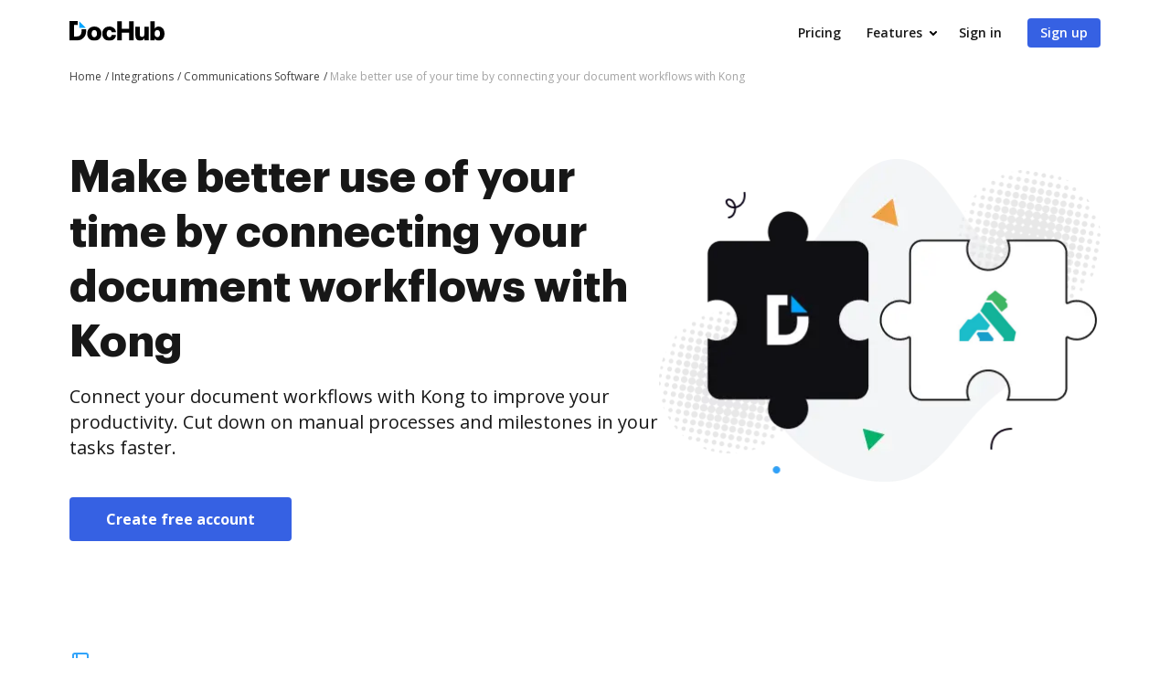

--- FILE ---
content_type: text/html; charset=UTF-8
request_url: https://www.dochub.com/en/integrations/communications-software/make-better-use-of-your-time-by-connecting-your-document-workflows-with-kong
body_size: 19332
content:
<!DOCTYPE html>
<html lang="en" itemscope="" itemtype="https://schema.org/WebPage">
    <head>
        <!-- Google Tag Manager -->
<script>
    (function(w,d,s,l,i){w[l]=w[l]||[];w[l].push({'gtm.start':new Date().getTime(),event:'gtm.js'});var f=d.getElementsByTagName(s)[0],j=d.createElement(s),dl=l!='dataLayer'?'&l='+l:'';j.async=true;j.src='https://www.googletagmanager.com/gtm.js?id='+i+dl;f.parentNode.insertBefore(j,f);})(window,document,'script','dataLayer','GTM-TNBM843');
</script>
<!-- End Google Tag Manager -->
        <meta http-equiv="Content-Type" content="text/html; charset=utf-8">
        <meta http-equiv="X-UA-Compatible" content="IE=edge,chrome=1">
        <meta name="viewport" content="width=device-width, initial-scale=1.0, viewport-fit=cover">
        <meta name="format-detection" content="telephone=no">
        <title>Set up and connect your document workflows with Kong | DocHub</title>
        <meta name="description" content="Simplify your routine process by leveraging DocHub integration with Kong. Reduce to complete your Communications Software-related tasks. Try our integrations now!">
        <meta name="keywords" content="">
        <meta name="csrf-token" content="j2BoMoTHV3TiwgB3j5lt5pp527aKDw1D6djE1LdG">
        
        <link rel="preconnect" href="https://cdn.mrkhub.com/" crossorigin>
        <link rel="dns-prefetch" href="https://cdn.mrkhub.com/">

        <link href="https://fonts.googleapis.com" rel="preconnect">
        <link href="https://fonts.gstatic.com" rel="preconnect" crossorigin="">

        <meta name="apple-mobile-web-app-title" content="Dochub">
<link type="image/png" href="https://cdn.mrkhub.com/dochub-frontend/198/favicons/favicon-96x96.png" rel="icon" sizes="96x96">
<link type="image/svg+xml" href="https://cdn.mrkhub.com/dochub-frontend/198/favicons/favicon.svg" rel="icon">
<link href="https://cdn.mrkhub.com/dochub-frontend/198/favicons/favicon.ico" rel="shortcut icon">
<link href="https://cdn.mrkhub.com/dochub-frontend/198/favicons/apple-touch-icon.png" rel="apple-touch-icon" sizes="180x180">
<link href="https://cdn.mrkhub.com/dochub-frontend/198/favicons/site.webmanifest" rel="manifest">
                    <link rel="canonical" href="https://www.dochub.com/en/integrations/communications-software/make-better-use-of-your-time-by-connecting-your-document-workflows-with-kong" />
        
                                    <link rel="alternate" hreflang="en" href="https://www.dochub.com/en/integrations/communications-software/make-better-use-of-your-time-by-connecting-your-document-workflows-with-kong" />
                    
                
        <style>
    /* Inter Variable */
    @font-face {
        font-family: "InterVariable";
        font-style: normal;
        font-weight: 300 800;
        font-display: swap;
        src: url("/fonts/inter/InterVariable.woff2") format("woff2-variations");
    }

    /* Open Sans */
    @font-face {
        font-family: "Open Sans";
        font-style: normal;
        font-weight: 300;
        font-display: swap;
        src: url("/fonts/opensans/OpenSans-Light.woff2") format("woff2"),
        url("/fonts/opensans/OpenSans-Light.woff") format("woff");
    }

    @font-face {
        font-family: "Open Sans";
        font-style: normal;
        font-weight: 400;
        font-display: swap;
        src: url("/fonts/opensans/OpenSans-Regular.woff2") format("woff2"),
        url("/fonts/opensans/OpenSans-Regular.woff") format("woff");
    }

    @font-face {
        font-family: "Open Sans";
        font-style: normal;
        font-weight: 600;
        font-display: swap;
        src: url("/fonts/opensans/OpenSans-SemiBold.woff2") format("woff2"),
        url("/fonts/opensans/OpenSans-SemiBold.woff") format("woff");
    }

    @font-face {
        font-family: "Open Sans";
        font-style: normal;
        font-weight: 700;
        font-display: swap;
        src: url("/fonts/opensans/OpenSans-Bold.woff2") format("woff2"),
        url("/fonts/opensans/OpenSans-Bold.woff") format("woff");
    }

    /* Graphik */
    @font-face {
        font-family: "Graphik";
        font-style: normal;
        font-weight: 400;
        font-display: swap;
        src: url("/fonts/Graphik/Graphik-Regular.woff2") format("woff2"),
        url("/fonts/Graphik/Graphik-Regular.woff") format("woff");
    }

    @font-face {
        font-family: "Graphik";
        font-style: normal;
        font-weight: 600;
        font-display: swap;
        src: url("/fonts/Graphik/Graphik-Semibold.woff2") format("woff2"),
        url("/fonts/Graphik/Graphik-Semibold.woff") format("woff");
    }

    @font-face {
        font-family: "Graphik";
        font-style: normal;
        font-weight: 700;
        font-display: swap;
        src: url("/fonts/Graphik/Graphik-Bold.woff2") format("woff2"),
        url("/fonts/Graphik/Graphik-Bold.woff") format("woff");
    }
</style>
            <style>
        @font-face{font-display:swap;font-family:Open Sans;font-stretch:100%;font-style:normal;font-weight:400;src:url(https://fonts.gstatic.com/s/opensans/v34/memvYaGs126MiZpBA-UvWbX2vVnXBbObj2OVTSGmu0SC55K5gw.woff2) format("woff2");unicode-range:U+0100-024f,U+0259,U+1e??,U+2020,U+20a0-20ab,U+20ad-20cf,U+2113,U+2c60-2c7f,U+a720-a7ff}@font-face{font-display:swap;font-family:Open Sans;font-stretch:100%;font-style:normal;font-weight:400;src:url(https://fonts.gstatic.com/s/opensans/v34/memvYaGs126MiZpBA-UvWbX2vVnXBbObj2OVTS-mu0SC55I.woff2) format("woff2");unicode-range:U+00??,U+0131,U+0152-0153,U+02bb-02bc,U+02c6,U+02da,U+02dc,U+2000-206f,U+2074,U+20ac,U+2122,U+2191,U+2193,U+2212,U+2215,U+feff,U+fffd}@font-face{font-display:swap;font-family:Open Sans;font-stretch:100%;font-style:normal;font-weight:600;src:url(https://fonts.gstatic.com/s/opensans/v34/memvYaGs126MiZpBA-UvWbX2vVnXBbObj2OVTSGmu0SC55K5gw.woff2) format("woff2");unicode-range:U+0100-024f,U+0259,U+1e??,U+2020,U+20a0-20ab,U+20ad-20cf,U+2113,U+2c60-2c7f,U+a720-a7ff}@font-face{font-display:swap;font-family:Open Sans;font-stretch:100%;font-style:normal;font-weight:600;src:url(https://fonts.gstatic.com/s/opensans/v34/memvYaGs126MiZpBA-UvWbX2vVnXBbObj2OVTS-mu0SC55I.woff2) format("woff2");unicode-range:U+00??,U+0131,U+0152-0153,U+02bb-02bc,U+02c6,U+02da,U+02dc,U+2000-206f,U+2074,U+20ac,U+2122,U+2191,U+2193,U+2212,U+2215,U+feff,U+fffd}@font-face{font-display:swap;font-family:Open Sans;font-stretch:100%;font-style:normal;font-weight:700;src:url(https://fonts.gstatic.com/s/opensans/v34/memvYaGs126MiZpBA-UvWbX2vVnXBbObj2OVTSGmu0SC55K5gw.woff2) format("woff2");unicode-range:U+0100-024f,U+0259,U+1e??,U+2020,U+20a0-20ab,U+20ad-20cf,U+2113,U+2c60-2c7f,U+a720-a7ff}@font-face{font-display:swap;font-family:Open Sans;font-stretch:100%;font-style:normal;font-weight:700;src:url(https://fonts.gstatic.com/s/opensans/v34/memvYaGs126MiZpBA-UvWbX2vVnXBbObj2OVTS-mu0SC55I.woff2) format("woff2");unicode-range:U+00??,U+0131,U+0152-0153,U+02bb-02bc,U+02c6,U+02da,U+02dc,U+2000-206f,U+2074,U+20ac,U+2122,U+2191,U+2193,U+2212,U+2215,U+feff,U+fffd}.section-title{font-family:Graphik,Arial;font-size:24px;font-weight:700;line-height:32px;margin-bottom:28px;margin-top:0;text-align:center}@media only screen and (min-width:768px){.section-title{font-size:28px;line-height:40px;margin-bottom:32px}}@media only screen and (min-width:960px){.section-title{font-size:44px;line-height:56px;margin-bottom:40px}}.action-link{color:#3661e3;cursor:pointer;display:inline-block;font-weight:700;padding-right:18px;position:relative;text-decoration:none;user-select:none}.action-link:after{background-image:url(https://cdn.mrkhub.com/dochub-frontend/198/images/_modules/action-link/arrow-right.svg);background-position:50%;background-repeat:no-repeat;bottom:0;content:"";height:8px;margin:auto;position:absolute;right:0;top:0;transition:all .2s ease-in-out;width:13px}.action-link:hover{color:#4f79f9;text-decoration:underline}.action-link:hover:after{right:-6px;transition:all .2s ease-in-out}.action-link:focus{border-radius:3px;outline:2px solid #c7d5ff;outline-offset:2px}*{box-sizing:border-box}body{color:#171717;font-weight:400;margin:0;min-width:320px;width:100%}.button,body{font-family:Open Sans,Arial;font-size:14px;line-height:20px}.button{background:#3661e3;border-radius:4px;color:#fff;cursor:pointer;display:inline-block;font-weight:600;padding:12px 16px;position:relative;text-align:center;text-decoration:none;transition:all .2s ease-in-out;user-select:none}.button:hover{background:#4f79f9}.button:active,.button:focus{box-shadow:0 0 0 1px #fff,0 0 0 3px #c7d5ff}.button:active{background:#1d4bd9;transition:all 0s ease-in-out}.page-section__inner{margin:0 auto;max-width:1208px;padding:30px 20px}@media only screen and (min-width:768px){.page-section__inner{padding:40px}}@media only screen and (min-width:960px){.page-section__inner{padding:60px 40px}}.page-section--intro,.page-section--intro .page-section__inner{padding-top:0}.page-section--intro .section-intro__container{display:flex}.page-section--intro .section-intro__description{flex-basis:648px;flex-grow:1;text-align:center}@media only screen and (min-width:960px){.page-section--intro .section-intro__description{padding-top:50px;text-align:left}}.page-section--intro .section-intro__description .description__buttons{align-items:center;display:flex;flex-direction:column;gap:12px;justify-content:center}@media only screen and (min-width:644px){.page-section--intro .section-intro__description .description__buttons{flex-direction:row}}@media only screen and (min-width:960px){.page-section--intro .section-intro__description .description__buttons{justify-content:flex-start}}.page-section--intro .section-intro__description .description__buttons .button{display:block;font-size:16px;font-weight:700;line-height:24px;max-width:252px;padding-left:40px;padding-right:40px;text-align:center;width:100%}@media only screen and (min-width:644px){.page-section--intro .section-intro__description .description__buttons .button{max-width:unset;width:unset}}.page-section--intro .section-intro__description .description__buttons .button.button--bordered{background-color:transparent;border:1px solid #d3d8e1;color:#565f70}.page-section--intro .section-intro__description .description__buttons .button.button--bordered:hover{background-color:#eff6ff}.page-section--intro .section-intro__description .description__buttons .button.button--bordered:active{background-color:#dbeafe}.page-section--intro .section-intro__description .description__buttons .button.button--bordered:focus{box-shadow:0 0 0 1px #fff,0 0 0 3px #c7d5ff}.page-section--intro .section-intro__description .description__buttons .button.button--icon{align-items:center;column-gap:10px;display:flex;justify-content:center;max-width:300px}@media only screen and (min-width:960px){.page-section--intro .section-intro__description .description__buttons .button.button--icon{padding-left:14px;padding-right:14px}}@media only screen and (min-width:1000px){.page-section--intro .section-intro__description .description__buttons .button.button--icon{padding-left:20px;padding-right:20px}}@media only screen and (min-width:1140px){.page-section--intro .section-intro__description .description__buttons .button.button--icon{padding-left:40px;padding-right:40px}}.page-section--intro .section-intro__decoration{align-self:center;display:none;flex-basis:485px;position:relative}@media only screen and (min-width:960px){.page-section--intro .section-intro__decoration{display:block}}.page-section--intro .section-intro__decoration .intro__illustration{height:auto;width:100%}.page-section--intro .section-intro__decoration .intro__app-logo-container{align-items:center;column-gap:16px;display:flex;height:90px;justify-content:center;object-fit:contain;position:absolute;right:calc(25% - 68px);top:calc(49% - 45px);width:140px}.page-section--intro .section-intro__decoration .intro__app-logo-container .intro__app-logo{height:100%;width:auto}@media only screen and (max-width:1110px){.page-section--intro .section-intro__decoration .intro__app-logo-container .intro__app-logo{transform:scale(.92)}}.page-section--intro .section-title{font-family:Graphik,Arial;font-size:32px;font-weight:700;line-height:44px;margin-bottom:12px}@media only screen and (min-width:768px){.page-section--intro .section-title{font-size:48px;line-height:60px;margin-bottom:16px}}@media only screen and (min-width:960px){.page-section--intro .section-title{text-align:left}}.page-section--intro .section-subtitle{font-size:16px;font-weight:400;line-height:24px;margin:0 auto 24px;max-width:543px}@media only screen and (min-width:768px){.page-section--intro .section-subtitle{margin-bottom:40px}}@media only screen and (min-width:960px){.page-section--intro .section-subtitle{font-size:20px;line-height:28px;max-width:100%}}.page-section--features .section-title{margin:0 auto 32px;max-width:930px;text-align:center}@media only screen and (min-width:768px){.page-section--features .section-title{font-size:32px;line-height:44px}}@media only screen and (min-width:960px){.page-section--features .section-title{font-size:44px;line-height:56px;margin-bottom:40px}}.page-section--features .features__item{column-gap:40px;display:flex;flex-direction:column;padding-left:6px;padding-right:6px;row-gap:32px}@media only screen and (min-width:960px){.page-section--features .features__item{align-items:center;flex-direction:row;padding:0}}.page-section--features .features__item__column--media{flex-basis:content;flex-grow:1;order:2}@media only screen and (min-width:960px){.page-section--features .features__item__column--media{flex-basis:648px;order:1}}.page-section--features .features__item__column--description{flex-basis:content;flex-grow:1;order:1}@media only screen and (min-width:481px){.page-section--features .features__item__column--description{min-height:inherit}}@media only screen and (min-width:960px){.page-section--features .features__item__column--description{flex-basis:440px;margin-bottom:40px;order:2}}.page-section--features .features__item__column--description .section-title{font-size:20px;line-height:28px;margin-bottom:12px;text-align:center}@media only screen and (min-width:768px){.page-section--features .features__item__column--description .section-title{font-size:28px;line-height:40px;margin-bottom:16px}}@media only screen and (min-width:960px){.page-section--features .features__item__column--description .section-title{font-size:32px;line-height:44px;text-align:left}}.page-section--features .features__item__column--description .features__description{font-size:16px;line-height:24px;margin:0 auto;max-width:441px;text-align:center}@media only screen and (min-width:960px){.page-section--features .features__item__column--description .features__description{margin:0;max-width:100%;text-align:left}}.page-section--features .features__illustration-container{align-items:flex-end;background-color:#e2e9fc;border-radius:8px;display:flex;height:212px;justify-content:center;margin:0 auto;max-width:440px;overflow:hidden}@media only screen and (min-width:640px){.page-section--features .features__illustration-container{height:436px;max-width:100%}}@media only screen and (min-width:960px){.page-section--features .features__illustration-container{height:400px}}@media only screen and (min-width:1040px){.page-section--features .features__illustration-container{height:436px}}.page-section--features .features__illustration-container .features__illustration{display:block;height:auto;max-width:648px;width:100%}
    </style>
        
                    <style>
        .header-menu{user-select:none}.header-menu .header-menu__item{display:none}@media only screen and (min-width:768px){.header-menu .header-menu__item{display:inline-block}}.header-menu .header-menu__item .header-menu__button{margin-left:12px}.header-menu .header-menu__item .right-arrow{padding:8px 44px 8px 24px}.header-menu .header-menu__item .right-arrow:after{background-image:url("data:image/svg+xml;charset=utf-8,%3Csvg xmlns='http://www.w3.org/2000/svg' width='12' height='9' fill='none'%3E%3Cpath fill='%23fff' fill-rule='evenodd' d='m8.672.964 3.182 3.182a.5.5 0 0 1 0 .707L8.672 8.035a.5.5 0 1 1-.708-.707L10.293 5H.5a.5.5 0 0 1 0-1h9.793L7.964 1.67a.5.5 0 1 1 .708-.707' clip-rule='evenodd'/%3E%3C/svg%3E");background-position:50%;background-repeat:no-repeat;bottom:0;color:#fff;content:"";display:block;height:7px;margin:auto;padding-left:8px;padding-right:24px;position:absolute;right:0;top:0;width:12px}.header-menu .header-menu__item.mobile-visible{display:inline-block}.header-menu .header-menu__item.has-dropdown{padding-right:14px;position:relative}.header-menu .header-menu__item.has-dropdown .header-menu__link{cursor:pointer;padding-right:10px;position:relative;text-decoration:none}.header-menu .header-menu__item.has-dropdown .header-menu__link:after{background:url(https://cdn.mrkhub.com/dochub-frontend/198/images/_modules/section-header/icons/arrow-down.svg);content:"";display:block;height:5px;position:absolute;right:-6px;top:calc(50% - 2px);transition:transform .2s;width:8px}.header-menu .header-menu__item.is-open .header-menu__dropdown{display:block}.header-menu .header-menu__item.is-open .header-menu__link{border-color:#000;color:#171717}.header-menu .header-menu__item.is-open .header-menu__link:after{background:url(https://cdn.mrkhub.com/dochub-frontend/198/images/_modules/section-header/icons/arrow-down.svg);transform:rotate(-180deg)}.header-menu__button{background:#3661e3;border-radius:4px;color:#fff;cursor:pointer;display:inline-block;font-family:Open Sans,Arial;font-size:14px;font-weight:600;line-height:16px;padding:8px 14px;position:relative;text-decoration:none;transition:all .2s ease-in-out;user-select:none}.header-menu__button:hover{background:#4f79f9}.header-menu__button:active,.header-menu__button:focus{box-shadow:0 0 0 1px #fff,0 0 0 3px #c7d5ff}.header-menu__button:active{background:#1d4bd9;transition:all 0s ease-in-out}.header-menu__link{color:#171717;font-weight:600;padding:8px 12px;text-decoration:none;-webkit-font-smoothing:antialiased}.header-menu__link:hover{text-decoration:underline}.header-menu--white .header-menu__item .right-arrow{padding:8px 44px 8px 24px}.header-menu--white .header-menu__item .right-arrow:after{background-image:url("data:image/svg+xml;charset=utf-8,%3Csvg xmlns='http://www.w3.org/2000/svg' width='12' height='9' fill='none'%3E%3Cpath fill='%23171717' fill-rule='evenodd' d='m8.672.964 3.182 3.182a.5.5 0 0 1 0 .707L8.672 8.035a.5.5 0 1 1-.708-.707L10.293 5H.5a.5.5 0 0 1 0-1h9.793L7.964 1.67a.5.5 0 1 1 .708-.707' clip-rule='evenodd'/%3E%3C/svg%3E");background-position:50%;background-repeat:no-repeat;bottom:0;color:#171717;content:"";display:block;height:7px;margin:auto;padding-left:8px;padding-right:24px;position:absolute;right:0;top:0;width:12px}.header-menu--white .header-menu__button{background:#fff;color:#171717}.header-menu--white .header-menu__button:hover{background:#eff6ff}.header-menu--white .header-menu__button:focus{box-shadow:0 0 0 1px #171717,0 0 0 3px #565f70}.header-menu--white .header-menu__button:active{background:#dbeafe;box-shadow:0 0 0 1px #171717,0 0 0 3px #565f70;transition:all 0s ease-in-out}.header-menu--white .header-menu__link{color:#fff}.header-menu__dropdown{background-color:#fff;border-radius:4px;box-shadow:0 2px 16px 0 rgba(0,0,0,.24);display:none;left:10px;margin:26px 0 0;position:absolute;right:0;top:100%;width:288px;z-index:35}.header-menu__dropdown-container{display:flex;gap:16px;justify-content:space-between;margin:0 auto;padding:28px 32px;position:relative;width:100%}.header-menu__dropdown-area{display:flex;flex:1 1 766px;gap:16px;justify-content:space-between}.header-menu__dropdown-area .header-menu__dropdown-area-column{flex:1 0 216px}.header-menu__dropdown-area .header-menu__dropdown-area-column:last-of-type{flex:1 1 456px}.header-menu__dropdown-area .header-menu__dropdown-area-title{font-size:16px;margin-bottom:11px}.header-menu__dropdown-area .header-menu__dropdown-area-title-link{color:#171717;font-size:16px;font-weight:700;position:relative;text-decoration:none}.header-menu__dropdown-area .header-menu__dropdown-area-title-link:hover{text-decoration:none}.header-menu__dropdown-area span.header-menu__dropdown-area-title-link{color:#171717}.header-menu__dropdown-area .header-menu__dropdown-area-list{display:flex;flex-direction:column;gap:26px;margin:0;padding:0}.header-menu__dropdown-area .header-menu__dropdown-list-item{display:flex;flex-direction:row;font-size:16px;gap:8px;line-height:24px;margin:0}.header-menu__dropdown-area .header-menu__dropdown-icon{display:inline-block;height:24px;width:24px}.header-menu__dropdown-area .header-menu__dropdown-link{border-bottom:2px solid transparent;color:#171717;font-size:16px;font-weight:400;line-height:24px;text-decoration:none}.header-menu__dropdown-area .header-menu__dropdown-link:focus,.header-menu__dropdown-area .header-menu__dropdown-link:hover{border-color:#171717}.layout__header--black .header-menu__item.has-dropdown .header-menu__link{border-color:#fff;color:#fff}.layout__header--black .header-menu__item.has-dropdown .header-menu__link:after{background:url(https://cdn.mrkhub.com/dochub-frontend/198/images/_modules/section-header/icons/arrow-down-white.svg)}.layout__header--black .header-menu__item.has-dropdown.is-open .header-menu__link{border-color:#fff;color:#fff}.layout__header--black .header-menu__item.has-dropdown.is-open .header-menu__link:after{background:url(https://cdn.mrkhub.com/dochub-frontend/198/images/_modules/section-header/icons/arrow-down-white.svg);transform:rotate(-180deg)}.layout__header--black .header-menu__dropdown{background-color:#171717;transition:background-color .3s ease}.layout__header--black .header-menu__dropdown-link{color:#fff}.layout__header--black .header-menu__dropdown-link:focus,.layout__header--black .header-menu__dropdown-link:hover{border-color:#fff}.layout__header--black .header-menu__dropdown-list-item:first-of-type svg path{stroke:#3b82f6}.layout__header--black .page-section--header--black.sticky-header .header-menu__item.has-dropdown .header-menu__dropdown{background-color:#fff;transition:background-color .3s ease}.layout__header--black .page-section--header--black.sticky-header .header-menu__item.has-dropdown .header-menu__dropdown-link{color:#171717}.layout__header--black .page-section--header--black.sticky-header .header-menu__item.has-dropdown .header-menu__dropdown-link:focus,.layout__header--black .page-section--header--black.sticky-header .header-menu__item.has-dropdown .header-menu__dropdown-link:hover{border-color:#171717}.layout__header--black .page-section--header--black.sticky-header .header-menu__item.has-dropdown .header-menu__dropdown-list-item:first-of-type svg path{stroke:#3661e3}.action-link{color:#3661e3;cursor:pointer;display:inline-block;font-weight:700;padding-right:18px;position:relative;text-decoration:none;user-select:none}.action-link:after{background-image:url(https://cdn.mrkhub.com/dochub-frontend/198/images/_modules/action-link/arrow-right.svg);background-position:50%;background-repeat:no-repeat;bottom:0;content:"";height:8px;margin:auto;position:absolute;right:0;top:0;transition:all .2s ease-in-out;width:13px}.action-link:hover{color:#4f79f9;text-decoration:underline}.action-link:hover:after{right:-6px;transition:all .2s ease-in-out}.action-link:focus{border-radius:3px;outline:2px solid #c7d5ff;outline-offset:2px}.page-header--top{display:block;height:32px;z-index:4}.page-header--top .page-header__container{align-items:center;display:flex;justify-content:flex-end;margin:0 auto;max-width:1208px;padding:10px 20px}@media only screen and (min-width:768px){.page-header--top .page-header__container{padding-left:40px;padding-right:40px}.page-header--top .page-header__container:after,.page-header--top .page-header__container:before{display:none}}.page-header--top .header-nav__list{display:flex;gap:24px;margin:0;padding:0}.page-header--top .header-nav__item{font-size:12px;line-height:12px;list-style-type:none;position:relative}.page-header--top .header-nav__item-link{color:#171717;font-size:12px;font-weight:600;line-height:12px;text-decoration:none}.page-header--top .header-nav__item-link:active:before,.page-header--top .header-nav__item-link:before,.page-header--top .header-nav__item-link:focus:before,.page-header--top .header-nav__item-link:hover:before{background:#171717}.page-header--dark-theme{background-color:#e2e8f0;color:#fff}.layout__header-black .page-header--top{background:linear-gradient(270deg,#1f2d4e,#334155)}.layout__header-black .header-nav__item-link{color:#fff}.layout__header-black .header-nav__item-link:before{background:#fff}.layout-desktopOverlay{background-color:#000;height:0;left:0;opacity:0;position:fixed;top:0;width:100%;z-index:13}.layout-desktopOverlay.is-visible{height:100%;opacity:.4}.main-menu{display:none}@media only screen and (min-width:960px){.main-menu{display:block}}.main-menu .main-menu__list{align-items:center;display:flex;list-style:none;margin:0;padding:0 0 0 6px}.main-menu .main-menu__item{padding:0 12px}@media only screen and (min-width:1280px){.main-menu .main-menu__item{padding:0 14px}}.main-menu .main-menu__item:hover .main-menu__link{color:#171717}.main-menu .main-menu__item.has-dropdown .main-menu__link{padding-right:10px;text-decoration:none}@media only screen and (min-width:1280px){.main-menu .main-menu__item.has-dropdown .main-menu__link{padding-right:14px}}.main-menu .main-menu__item.has-dropdown .main-menu__link:after{background:url(https://cdn.mrkhub.com/dochub-frontend/198/images/_modules/section-header/icons/arrow-down.svg);content:"";display:block;height:5px;position:absolute;right:-6px;top:calc(50% - 2px);transition:transform .2s;width:8px}.main-menu .main-menu__item.is-open .main-menu__dropdown{display:block}.main-menu .main-menu__item.is-open .main-menu__link{border-color:#000;color:#171717}.main-menu .main-menu__item.is-open .main-menu__link:after{background:url(https://cdn.mrkhub.com/dochub-frontend/198/images/_modules/section-header/icons/arrow-down.svg);transform:rotate(-180deg)}.main-menu .main-menu__item .main-menu__link:before{content:none}.main-menu .main-menu__link{border-bottom:3px solid transparent;color:#171717;font-size:16px;font-weight:600;padding:22px 2px;position:relative;text-decoration:none}.main-menu .main-menu__link:before{bottom:0;height:4px}.main-menu .main-menu__link:hover{text-decoration:none}.main-menu .main-menu__link:hover:before{display:none}.main-menu .main-menu__dropdown{background-color:#fff;border-top:1px solid #e2e8f0;box-shadow:0 10px 10px 0 rgba(0,0,0,.1);display:none;left:0;margin:0;position:absolute;right:0;top:100%;width:100%;z-index:35}.main-menu .main-menu__dropdown-container{display:flex;gap:16px;justify-content:space-between;margin:0 auto;max-width:1208px;padding:48px 40px;position:relative;width:100%}.main-menu .main-menu__dropdown-category-title{font-family:Graphik,Arial;font-size:28px;font-weight:700;line-height:36px;margin-bottom:12px}.main-menu .main-menu__dropdown-category-description{font-size:16px;line-height:24px;margin-bottom:24px}.main-menu .action-link{text-decoration:none}.main-menu .main-menu__dropdown-area{display:flex;flex:0 1 766px;gap:16px;justify-content:space-between}.main-menu .main-menu__dropdown-area-column{flex:0 0 216px}.main-menu .main-menu__dropdown-area-column:last-of-type{flex:0 1 456px}.main-menu .main-menu__dropdown-area-title{font-size:16px;margin-bottom:11px}.main-menu .main-menu__dropdown-area-title-link{color:#171717;font-size:16px;font-weight:700;position:relative;text-decoration:none}.main-menu .main-menu__dropdown-area-title-link:hover{text-decoration:none}.main-menu span.main-menu__dropdown-area-title-link{color:#171717}.main-menu .main-menu__dropdown-area-list{margin:0;padding:0}.main-menu .main-menu__dropdown-list-item{display:flex;flex-direction:row;font-size:16px;gap:16px;line-height:24px;margin:0 0 16px}.main-menu .main-menu__dropdown-icon{display:inline-block;height:24px;width:24px}.main-menu .main-menu__dropdown-link{border-bottom:2px solid transparent;color:#171717;font-size:16px;font-weight:400;line-height:24px;text-decoration:none}.main-menu .main-menu__dropdown-link:focus,.main-menu .main-menu__dropdown-link:hover{border-color:#171717}.main-menu .main-menu__dropdown-accent-box{border:1px solid #e2e8f0;border-radius:8px;flex:0 0 auto;height:148px;overflow:hidden;width:456px}.main-menu .accent-box{display:flex;justify-content:space-between;padding:0;position:relative}.main-menu .accent-box__column-description{flex:0 0 240px;padding:24px 0 24px 24px}.main-menu .accent-box__column-decoration{align-self:bottom;flex:0 0 192px}.main-menu .accent-box__column-decoration img{display:block}.main-menu .accent-box__title{font-family:Graphik,Arial;font-size:20px;font-weight:700;line-height:22px;margin:0 0 8px}.main-menu .accent-box__description{font-size:10px;line-height:13px;margin:0 0 10px}.main-menu .accent-box .app-buttons{display:flex;gap:8px}.main-menu .main-menu__dropdown .main-menu__dropdown-category-notion{flex:0 4 288px}.main-menu__dropdown-category-title{font-size:28px;line-height:36px;margin:0 0 12px}.main-menu__dropdown--solutions .main-menu__dropdown-area{margin-top:16px;padding-right:0}@media only screen and (min-width:1280px){.main-menu__dropdown--solutions .main-menu__dropdown-area{margin-top:24px}}.main-menu__dropdown--solutions .main-menu__dropdown-area-title{margin-bottom:20px}@media only screen and (min-width:1280px){.main-menu__dropdown--solutions .main-menu__dropdown-area-title{margin-bottom:22px}}.main-menu__dropdown--solutions .main-menu__dropdown-area-column:first-child{padding-left:34px}@media only screen and (min-width:1280px){.main-menu__dropdown--solutions .main-menu__dropdown-area-column:first-child{padding-left:102px}}.main-menu__dropdown--solutions .main-menu__dropdown-area-column:nth-child(2){margin-top:18px;padding-left:20px}@media only screen and (min-width:1280px){.main-menu__dropdown--solutions .main-menu__dropdown-area-column:nth-child(2){margin-top:22px;padding-left:28px}}.main-menu__dropdown--solutions .main-menu__dropdown-area-column:nth-child(3){padding-left:27px}@media only screen and (min-width:1280px){.main-menu__dropdown--solutions .main-menu__dropdown-area-column:nth-child(3){padding-left:58px}}.main-menu__dropdown--solutions .main-menu__dropdown-area-column:nth-child(4){padding-left:27px}@media only screen and (min-width:1280px){.main-menu__dropdown--solutions .main-menu__dropdown-area-column:nth-child(4){padding-left:58px}}.main-menu__dropdown--solutions .main-menu__dropdown-area-column--other{background:#f6f8fb;border-radius:12px;margin-left:auto;margin-right:0;padding:16px}@media only screen and (min-width:1280px){.main-menu__dropdown--solutions .main-menu__dropdown-area-column--other{margin-left:54px;padding:24px 28px}}.main-menu__dropdown--solutions .main-menu__dropdown-area-column--other .main-menu__dropdown-area-title{margin-bottom:20px}@media only screen and (min-width:1280px){.main-menu__dropdown--solutions .main-menu__dropdown-area-column--other .main-menu__dropdown-area-title{margin-bottom:26px}}.main-menu__dropdown--solutions .main-menu__dropdown-area-column--other .main-menu__dropdown-list-item{font-size:14px;margin-top:12px}@media only screen and (min-width:1280px){.main-menu__dropdown--solutions .main-menu__dropdown-area-column--other .main-menu__dropdown-list-item{font-size:16px;margin-top:16px}}.main-menu__dropdown--solutions .main-menu__dropdown-area-column--other .main-menu__dropdown-link{margin-left:10px}.main-menu__dropdown--solutions .main-menu__dropdown-link{margin-left:0}.main-menu__dropdown--solutions .main-menu__dropdown-area-title{margin-bottom:22px}.main-menu__dropdown--solutions .main-menu__dropdown-area-title-link{font-size:14px}@media only screen and (min-width:1280px){.main-menu__dropdown--solutions .main-menu__dropdown-area-title-link{font-size:16px}}.main-menu__dropdown--solutions .main-menu__dropdown-list-item{font-size:14px;margin-top:8px}.page-header .header-action{align-items:center;display:flex}.page-header .header-action .login-link{color:#171717;display:block;font-size:14px;font-weight:700;line-height:24px;margin-right:12px}@media only screen and (min-width:960px){.page-header .header-action .login-link{display:none}}.page-header .header-action .mobile-menu__action{display:block}@media only screen and (min-width:768px){.page-header .header-action .mobile-menu__action{display:none}}.layout__header-black .page-header .main-menu .main-menu__item.is-open .main-menu__link{border-color:#fff}.layout__header-black .page-header .main-menu .main-menu__link{color:#fff}.layout__header-black .page-header .main-menu .main-menu__link:after{background:url(https://cdn.mrkhub.com/dochub-frontend/198/images/_modules/section-header/icons/arrow-down-white.svg)}.layout__header-black .page-header .main-menu .main-menu__link:hover{color:#fff}.layout__header-black .page-header .main-menu .main-menu__dropdown--features .main-menu__dropdown-list-item:first-of-type svg path{stroke:#3b82f6}.layout__header-black .page-header .main-menu .main-menu__dropdown{background-color:#0f172a;border-top-color:#334155;transition:all .5s ease}.layout__header-black .page-header .main-menu .main-menu__dropdown:after{border-color:#0f172a transparent transparent;transition:all .5s ease}.layout__header-black .page-header .main-menu .main-menu__dropdown-area-title,.layout__header-black .page-header .main-menu .main-menu__dropdown-area-title-link,.layout__header-black .page-header .main-menu .main-menu__dropdown-category-description,.layout__header-black .page-header .main-menu .main-menu__dropdown-category-title,.layout__header-black .page-header .main-menu .main-menu__dropdown-link.link{color:#fff}.layout__header-black .page-header .main-menu .main-menu__dropdown-link.link:before{background:#fff}.layout__header-black .page-header .main-menu .main-menu__dropdown-link.link:focus,.layout__header-black .page-header .main-menu .main-menu__dropdown-link.link:hover{border-color:#fff}.layout__header-black .page-header .main-menu .main-menu__dropdown-accent-box,.layout__header-black .page-header .main-menu .main-menu__dropdown-area-column--other{background:#0f172a;border:1px solid #334155;transition:all .5s ease}.layout__header-black .page-header .main-menu .accent-box{color:#fff}.layout__header-black .page-header .mobile-menu-trigger-button .mobile-menu-trigger__bar{background:#fff}.layout__header-black .page-header.is-fixed .main-menu .main-menu__item .main-menu__link:after{background:url(https://cdn.mrkhub.com/dochub-frontend/198/images/_modules/section-header/icons/arrow-down.svg)}.layout__header-black .page-header.is-fixed .main-menu .main-menu__item.is-open .main-menu__link{border-color:#000}.layout__header-black .page-header.is-fixed .main-menu .main-menu__item.is-open .main-menu__link:after{background:url(https://cdn.mrkhub.com/dochub-frontend/198/images/_modules/section-header/icons/arrow-down.svg);transform:rotate(-180deg)}.layout__header-black .page-header.is-fixed .main-menu .main-menu__link{color:#2c2c2c}.layout__header-black .page-header.is-fixed .main-menu .main-menu__link:after{background:url(https://cdn.mrkhub.com/dochub-frontend/198/images/global/icons/arrow.svg)}.layout__header-black .page-header.is-fixed .main-menu .main-menu__dropdown{background-color:#fff;border-top:1px solid #e2e8f0}.layout__header-black .page-header.is-fixed .main-menu .main-menu__dropdown:after{border-color:#fff transparent transparent}.layout__header-black .page-header.is-fixed .main-menu .link--outgoing{color:#0777cf}.layout__header-black .page-header.is-fixed .main-menu .link--outgoing:after{background:url(https://cdn.mrkhub.com/dochub-frontend/198/images/global/link-arrow.svg) no-repeat 100%}.layout__header-black .page-header.is-fixed .main-menu .link--outgoing:before{background:#0777cf}.layout__header-black .page-header.is-fixed .main-menu .main-menu__dropdown-area-title-link,.layout__header-black .page-header.is-fixed .main-menu .main-menu__dropdown-category-description,.layout__header-black .page-header.is-fixed .main-menu .main-menu__dropdown-category-title,.layout__header-black .page-header.is-fixed .main-menu .main-menu__dropdown-link{color:#171717}.layout__header-black .page-header.is-fixed .main-menu .main-menu__dropdown-link:before{background:#171717}.layout__header-black .page-header.is-fixed .main-menu .main-menu__dropdown-link:focus,.layout__header-black .page-header.is-fixed .main-menu .main-menu__dropdown-link:hover{border-color:#171717}.layout__header-black .page-header.is-fixed .main-menu .main-menu__dropdown-accent-box,.layout__header-black .page-header.is-fixed .main-menu .main-menu__dropdown-area-column--other{background:#fff;border:1px solid #e2e8f0}.layout__header-black .page-header.is-fixed .main-menu .main-menu__dropdown-accent-box a:hover .accent-box__link,.layout__header-black .page-header.is-fixed .main-menu .main-menu__dropdown-area-column--other a:hover .accent-box__link{background:url(https://cdn.mrkhub.com/dochub-frontend/198/images/global/icons/btn-arrow-hover.svg);background-repeat:no-repeat;background-size:100%}.layout__header-black .page-header.is-fixed .main-menu .accent-box{color:#2c2c2c}.layout__header-black .page-header.is-fixed .main-menu .accent-box__link{background:url(https://cdn.mrkhub.com/dochub-frontend/198/images/global/icons/btn-arrow.svg);background-repeat:no-repeat;background-size:100%}.layout__header-black .page-header.is-fixed .main-menu__dropdown--features .main-menu__dropdown-list-item:first-of-type svg path{stroke:#3661e3}.layout__header-black .page-header.is-fixed .mobile-menu-trigger-button .mobile-menu-trigger__bar{background:#2c2c2c}.mobile-menu{background-color:#fff;display:flex;flex-direction:column;height:100%;overflow-x:hidden;padding:62px 20px 40px;position:relative;user-select:none;-webkit-tap-highlight-color:transparent}@media only screen and (min-width:768px){.mobile-menu{padding-left:40px;padding-right:40px;padding-top:88px}}.mobile-menu .button--md{font-size:16px;line-height:24px;margin-top:24px;width:100%}.mobile-menu .bread-crumbs-wrapper{text-align:center}.mobile-menu .mobile-menu__body{flex:0 0 auto;overflow:hidden}.mobile-menu .mobile-menu__item{border-bottom:1px solid #e2e8f0;opacity:0;position:relative;transition:none .2s ease;transition-property:transform,opacity;width:100%}.mobile-menu .mobile-menu__item:first-child{transition-delay:.2s}.mobile-menu .mobile-menu__item:nth-child(2){transition-delay:.22s}.mobile-menu .mobile-menu__item:nth-child(3){transition-delay:.24s}.mobile-menu .mobile-menu__item:nth-child(4){transition-delay:.26s}.mobile-menu .mobile-menu__item:nth-child(5){transition-delay:.28s}.mobile-menu .mobile-menu__item:nth-child(6){transition-delay:.3s}.mobile-menu .mobile-menu__item:nth-child(7){transition-delay:.32s}.mobile-menu .mobile-menu__item:nth-child(8){transition-delay:.34s}.mobile-menu .mobile-menu__item:nth-child(9){transition-delay:.36s}.mobile-menu .mobile-menu__item:nth-child(10){transition-delay:.38s}.mobile-menu .mobile-menu__item:last-child{margin-bottom:0}.mobile-menu .mobile-menu__item.main-menu-toggler{position:relative}.mobile-menu .mobile-menu__item.main-menu-toggler:after{background:url("data:image/svg+xml;charset=utf-8,%3Csvg xmlns='http://www.w3.org/2000/svg' width='10' height='7' fill='none'%3E%3Cpath fill='%23000' fill-rule='evenodd' d='M.366.866a1.25 1.25 0 0 0 0 1.768l3.75 3.75a1.25 1.25 0 0 0 1.768 0l3.75-3.75A1.25 1.25 0 0 0 7.866.866L5 3.732 2.134.866a1.25 1.25 0 0 0-1.768 0' clip-rule='evenodd'/%3E%3C/svg%3E") no-repeat;background-size:contain;content:"";display:block;height:7px;position:absolute;right:5px;top:28px;transform:rotate(0);transition:all .2s ease;width:10px}.mobile-menu .mobile-menu__item.main-menu-toggler .mobile-menu__link{background-color:transparent;cursor:inherit;cursor:pointer;user-select:none}.mobile-menu .mobile-menu__item.main-menu-toggler .mobile-menu__link:hover{background-color:transparent}.mobile-menu .mobile-menu__item.is-active .mobile-menu__link{background-color:transparent;cursor:inherit;user-select:none}.mobile-menu .mobile-menu__item.is-active .mobile-menu__link:hover{background-color:transparent}.mobile-menu .mobile-menu__item.has-dropdown span{color:#3661e3}.mobile-menu .mobile-menu__item.has-dropdown span:after{width:0}.mobile-menu .mobile-menu__item.has-dropdown:after{background:url("data:image/svg+xml;charset=utf-8,%3Csvg xmlns='http://www.w3.org/2000/svg' width='10' height='7' fill='none'%3E%3Cpath fill='%233661E3' fill-rule='evenodd' d='M.366.866a1.25 1.25 0 0 0 0 1.768l3.75 3.75a1.25 1.25 0 0 0 1.768 0l3.75-3.75A1.25 1.25 0 0 0 7.866.866L5 3.732 2.134.866a1.25 1.25 0 0 0-1.768 0' clip-rule='evenodd'/%3E%3C/svg%3E") no-repeat;background-size:contain;transform:rotate(-180deg)}.mobile-menu .mobile-menu__item:not(.main-menu-toggler) .mobile-menu__link:active{color:#171717}.mobile-menu .mobile-menu__link{color:#171717;display:block;font-size:20px;font-weight:600;line-height:28px;padding:15px 1px;text-decoration:none;user-select:none}.mobile-menu .mobile-menu__link:hover{text-decoration:none}.mobile-menu .mobile-menu__submenu{display:none;height:0;list-style-type:none;opacity:0;overflow:hidden;padding-bottom:0;padding-left:12px;transition:height 0ms 2s,opacity .2s 0ms}.mobile-menu .mobile-menu__item.has-dropdown .mobile-menu__submenu{display:block;height:auto;opacity:1;padding-bottom:8px;padding-left:12px;position:relative;transition:height 0ms 2s,opacity .2s 0ms}.mobile-menu .mobile-menu__item.has-dropdown .mobile-menu__submenu--dropdown:not(:last-child){padding-bottom:0}.mobile-menu .mobile-menu__item.has-dropdown .mobile-menu__submenu--dropdown:not(.mobile-menu .mobile-menu__item.has-dropdown .mobile-menu__submenu--dropdown:nth-child(2)):after{background:url("[data-uri]") no-repeat;background-size:contain;content:"";display:block;height:7px;position:absolute;right:5px;top:21px;transform:rotate(0);transition:all .2s ease;width:10px}.mobile-menu .mobile-menu__item.has-dropdown .mobile-menu__submenu--dropdown:not(.mobile-menu .mobile-menu__item.has-dropdown .mobile-menu__submenu--dropdown:nth-child(2)).is-active:after{transform:rotate(-180deg)}.mobile-menu .mobile-menu__submenu-item{position:relative}.mobile-menu .mobile-menu__submenu-item:after{content:none}.mobile-menu .mobile-menu__submenu-item-nav .mobile-menu__submenu-link:after{background:url("[data-uri]") no-repeat;background-size:cover;content:"";display:block;height:8px;position:absolute;right:0;top:calc(50% - 4px);transform:rotate(-90deg);transition:transform .2s;width:14px}.mobile-menu .mobile-menu__submenu-item.is-active .mobile-menu__submenu-link{color:#171717;cursor:inherit;font-weight:600;user-select:none}.mobile-menu .mobile-menu__submenu-item.is-active .mobile-menu__submenu-link:hover{background-color:transparent}.mobile-menu .mobile-menu__submenu-link{color:#171717;display:block;font-size:16px;line-height:24px;margin:0;padding:0 0 16px;text-decoration:none}.mobile-menu .mobile-menu__submenu-link:active{color:#171717;text-decoration:none}.mobile-menu .mobile-menu__submenu-link:hover{text-decoration:none}.mobile-menu .mobile-menu__submenu-link--bold{font-weight:600}.mobile-menu .mobile-menu__submenu-link--bold:active{color:unset}.mobile-menu .mobile-menu__submenu-link--more{color:#3661e3;display:inline-block;font-weight:700}.mobile-menu .mobile-menu__submenu-link--more:after{bottom:0;margin:auto;right:-25px;top:0}.mobile-menu .mobile-menu__button{opacity:0;transition:none .2s ease;transition-delay:.25s;transition-property:transform,opacity}.mobile-menu .mobile-menu__menu{display:flex;position:relative;transform:translateX(0);transition:transform .15s ease;width:100%}.mobile-menu .mobile-menu__menu.is-nav-submenu-active{transform:translateX(-50%)}.mobile-menu .mobile-menu__menu.is-nav-submenu-active .mobile-menu__list{height:0;opacity:1}.mobile-menu .mobile-menu__list,.mobile-menu .mobile-nav-submenu{flex:1 0 50%;list-style-type:none;margin:0;min-width:50%;padding:0;width:50%}.mobile-menu .mobile-nav-submenu{background-color:#fff}.mobile-menu .mobile-nav-submenu.is-active{transform:translateX(0)}.mobile-menu .mobile-nav-submenu .mobile-nav-submenu__body{display:none}.mobile-menu .mobile-nav-submenu .mobile-nav-submenu__body.is-active{display:block}.mobile-menu .mobile-nav-submenu .mobile-nav-submenu__header-label{align-items:center;border-bottom:1px solid #e2e8f0;color:#3661e3;display:flex;font-size:16px;font-weight:600;line-height:32px;margin-bottom:8px;padding:15px 0 12px}.mobile-menu .mobile-nav-submenu .mobile-nav-submenu__header-label svg{margin-right:9px}.mobile-menu .mobile-nav-submenu .mobile-nav-submenu__item{padding:6px 0}.mobile-menu .mobile-nav-submenu .mobile-nav-submenu__item.is-active .mobile-nav-submenu__link{font-weight:600}.mobile-menu .mobile-nav-submenu .mobile-nav-submenu__link{color:#171717;display:inline-block;font-size:16px;line-height:32px;width:100%}.mobile-menu .mobile-nav-submenu .mobile-nav-submenu__link:active{color:#171717;text-decoration:none}.mobile-menu .mobile-nav-submenu .mobile-nav-submenu__link:active,.mobile-menu .mobile-nav-submenu .mobile-nav-submenu__link:focus,.mobile-menu .mobile-nav-submenu .mobile-nav-submenu__link:hover{text-decoration:none}.mobile-menu .mobile-menu__submenu-link--api.mobile-menu__submenu-link{color:#3661e3}.mobile-menu.suggestion-active .mobile-menu__button{display:none}.mobile-menu .search-header{padding-bottom:8px}.mobile-menu .mobile-menu__button--request-a-demo{text-align:center}.mobile-menu .mobile-menu__button--request-a-demo .button{font-weight:700;margin:40px 0 16px;max-width:177px;padding-bottom:6px;padding-top:6px}.mobile-menu .mobile-menu__submenu-inner{height:0;list-style-type:none;opacity:0;transition:all .5s ease;visibility:hidden}.mobile-menu .mobile-menu__submenu-inner.is-active{height:auto;opacity:1;visibility:visible}.mobile-menu .mobile-menu__action{display:block;text-align:center}@media only screen and (min-width:500px){.mobile-menu .mobile-menu__action{display:none}}.mobile-menu .mobile-menu__action .button{font-weight:700;max-width:177px;padding-bottom:11px;padding-top:11px}.mobile-menu .mobile-menu__action .button--bordered{background-color:transparent;border:2px solid #3661e3;color:#171717;font-size:14px;font-weight:600;line-height:16px;margin-bottom:16px;margin-top:36px;padding:10px 42px}.mobile-menu .mobile-menu__action .button--bordered:hover{background-color:#eff6ff}.mobile-menu .mobile-menu__action .button--bordered:active{background-color:#dbeafe}.mobile-menu .mobile-menu__action .mobile-menu__action-link{margin-top:15px}.mobile-menu .mobile-menu__button--request-a-demo{display:none}@media only screen and (min-width:375px){.mobile-menu .mobile-menu__button--request-a-demo{display:block}}.layout-responsive__mobile-menu{bottom:0;height:0;outline:none;overflow-y:auto;position:fixed;right:0;top:0;transition:all .3s ease .2s;visibility:hidden;width:100%;z-index:25}@media only screen and (min-width:960px){.layout-responsive__mobile-menu{display:none}}.layout-responsive__mobile-menu.sticky .mobile-menu{padding-top:60px}@media only screen and (min-width:768px){.layout-responsive__mobile-menu.sticky .mobile-menu{padding-top:72px}}[data-offcanvas-container][data-offcanvas-hidden=false] .layout-responsive__mobile-menu{height:100vh;visibility:visible;z-index:25}[data-offcanvas-container][data-offcanvas-hidden=false] .mobile-menu__button,[data-offcanvas-container][data-offcanvas-hidden=false] .mobile-menu__item{opacity:1}[data-offcanvas-container][data-offcanvas-hidden=false] .popup-cookie.is-visible,[data-offcanvas-container][data-offcanvas-hidden=false] .popup-cookie.is-visible--top{display:none}.header-apps{margin:24px 0}@media only screen and (min-width:768px){.header-apps{margin-top:40px}}.header-apps .header-apps__title{font-family:Graphik,Arial;font-size:20px;font-weight:700;line-height:28px;margin-bottom:12px;text-align:center}.header-apps .header-app-buttons{display:flex;gap:12px;margin-left:auto;margin-right:auto;width:280px}.header-apps .header-app-buttons .header-app-button{background:none;background-repeat:no-repeat;background-size:contain;border:none;cursor:pointer;flex:1}.header-apps .header-app-buttons .header-app-button img{height:auto;width:100%}.header-apps .header-app-buttons .header-app-button img:hover{opacity:.9}.page-section--preheader-banner .page-section__inner{background-color:#f9faff;margin:0;max-width:100%;padding-bottom:10px;padding-top:10px}.page-section--preheader-banner .page-section__inner .banner__content{color:#171717;font-family:Open Sans,Arial;font-size:12px;line-height:16px;text-align:center}@media only screen and (min-width:768px){.page-section--preheader-banner .page-section__inner .banner__content{font-size:14px;line-height:19px}}.page-section--preheader-banner .page-section__inner .banner__content .banner-link{color:inherit;font-weight:600}.page-section--preheader-banner .page-section__inner .banner__content .banner-link:hover{color:#4f79f9}.layout__header{background-color:transparent}.layout__header-black{background-color:#0b0f15}.header-wrapper{height:72px}.page-section--header{box-shadow:none;height:72px;position:static;width:100%;z-index:50}.page-section--header .page-section__inner{align-items:center;display:flex;justify-content:space-between;padding-bottom:20px;padding-top:20px}.page-section--header.sticky-header{background-color:#fff;box-shadow:0 0 15px rgba(0,0,0,.2);left:0;position:fixed;top:0}.page-section--header--black{background-color:#101014;transition:background-color .3s ease}.page-section--header--black .header-menu__link{color:#fff}.page-section--header--black.sticky-header{background-color:#fff;transition:background-color .3s ease}.page-section--header--black.sticky-header .header-menu .header-menu__item .header-menu__link,.page-section--header--black.sticky-header .header-menu .header-menu__item.has-dropdown .header-menu__link{color:#171717}.page-section--header--black.sticky-header .header-menu .header-menu__item.has-dropdown .header-menu__link:after{background:url(https://cdn.mrkhub.com/dochub-frontend/198/images/_modules/section-header/icons/arrow-down.svg);content:"";display:block;height:5px;position:absolute;right:-6px;top:calc(50% - 2px);transition:transform .2s;width:8px}.page-section--header--black.sticky-header .header-menu .header-menu__item.has-dropdown.is-open .header-menu__dropdown{display:block}.page-section--header--black.sticky-header .header-menu .header-menu__item.has-dropdown.is-open .header-menu__link{border-color:#000;color:#171717}.page-section--header--black.sticky-header .header-menu .header-menu__item.has-dropdown.is-open .header-menu__link:after{background:url(https://cdn.mrkhub.com/dochub-frontend/198/images/_modules/section-header/icons/arrow-down.svg);transform:rotate(-180deg)}.page-header--main .page-header__container{gap:12px;margin:0 auto;max-width:1208px;padding:14px 20px;-webkit-font-smoothing:antialiased;-moz-osx-font-smoothing:grayscale}@media only screen and (min-width:768px){.page-header--main .page-header__container{padding:22px 40px}}@media only screen and (min-width:960px){.page-header--main .page-header__container{padding:20px 40px}}.page-header--main .page-header__container .header-main-as-logo__img,.page-header--main .page-header__container .header-main-logo__img{margin-bottom:3px}@media only screen and (min-width:768px){.page-header--main .page-header__container .header-main-as-logo__img,.page-header--main .page-header__container .header-main-logo__img{margin-bottom:0}}.page-header--main .page-header__container .header-main-logo__img{height:42px;width:124px}.page-header{position:relative;z-index:50}.page-header .header-action{gap:8px}.page-header .header-action .button{border:2px solid #3661e3;font-size:12px;line-height:12px;padding:8px 32px}.page-header .header-action .button:not(.button--bordered):hover{border-color:#4f79f9}.page-header .header-action .button:not(.button--bordered):active{border-color:#1d4bd9}.page-header .header-action .button--bordered{background-color:transparent;color:#171717;display:none}@media only screen and (min-width:500px){.page-header .header-action .button--bordered{display:inline-block}}.page-header .header-action .button--bordered:hover{background-color:#eff6ff}.page-header .header-action .button--bordered:focus{box-shadow:0 0 0 1px #fff,0 0 0 3px #c7d5ff}.page-header .header-action .button--bordered:active{background-color:#dbeafe}.page-header .divider{margin:0 8px;position:relative}@media only screen and (min-width:768px){.page-header .divider{margin:0 13px 0 12px}}.page-header .divider:before{background-color:grey;border-radius:.5px;content:"";display:block;height:34px;position:absolute;top:-16px;width:1px}@media only screen and (min-width:768px){.page-header .divider:before{height:40px;top:-20px;width:1px}}@media only screen and (min-width:960px){.page-header .divider:before{top:-5px}}.page-header .divider-api{background-color:#d3d3d3;display:none;height:16px;margin:0 8px;width:2px}@media only screen and (min-width:768px){.page-header .divider-api{display:block;margin:0 12px 5px}}@media only screen and (min-width:960px){.page-header .divider-api{display:none}}@media only screen and (min-width:1280px){.page-header .divider-api{display:block;margin:0 15px 4px}}.page-header--main{background-color:#fff}.page-header--main.is-fixed{box-shadow:0 4px 12px rgba(44,44,44,.12);left:0;position:fixed;right:0;top:0;z-index:50}.page-header--main .page-header__container{align-items:center;display:flex}.page-header--main .header-main-logo{display:flex;position:relative}.page-header--main .header-main-logo__link{display:flex}.page-header--main .header-main-logo__link .header-main-logo__img{height:42px;width:124px}.page-header--main .header-action{align-items:center;display:flex;margin-left:auto;position:relative}.page-header--main .mobile-menu-trigger-button{background:none;border:0;height:28px;margin-left:0;outline:none;padding:0}@media only screen and (min-width:960px){.page-header--main .mobile-menu-trigger-button{display:none}}.page-header--main .mobile-menu-trigger-button .mobile-menu-trigger{align-items:center;display:flex;height:20px;min-width:20px;position:relative;transform:rotate(0deg);transition:all .3s cubic-bezier(.4,.01,.165,.99);width:20px}.page-header--main .mobile-menu-trigger-button .mobile-menu-trigger__bar{background:#000;border-radius:1px;display:block;height:2px;left:0;opacity:1;position:absolute;transform:rotate(0deg);transition:all .3s cubic-bezier(.4,.01,.165,.99);transition-delay:0s;width:100%}.page-header--main .mobile-menu-trigger-button .mobile-menu-trigger__bar-top{transform:translateY(-6px) rotate(0deg)}.page-header--main .mobile-menu-trigger-button .mobile-menu-trigger__bar-middle-1,.page-header--main .mobile-menu-trigger-button .mobile-menu-trigger__bar-middle-2{transform:translateY(0) rotate(0deg)}.page-header--main .mobile-menu-trigger-button .mobile-menu-trigger__bar-bottom{transform:translateY(6px) rotate(0deg)}.page-header--main .mobile-menu-trigger-button[aria-expanded=true] .mobile-menu-trigger__bar{transition:all .4s cubic-bezier(.4,.01,.165,.99);transition-delay:.2s}.page-header--main .mobile-menu-trigger-button[aria-expanded=true] .mobile-menu-trigger__bar-top{left:50%;transform:translateY(6px);width:0}.page-header--main .mobile-menu-trigger-button[aria-expanded=true] .mobile-menu-trigger__bar-middle-1{transform:rotate(45deg)}.page-header--main .mobile-menu-trigger-button[aria-expanded=true] .mobile-menu-trigger__bar-middle-2{transform:rotate(-45deg)}.page-header--main .mobile-menu-trigger-button[aria-expanded=true] .mobile-menu-trigger__bar-bottom{left:50%;transform:translateY(-6px);width:0}.layout__header-black .page-header{background-color:#0b0f15;transition:all .5s ease}.layout__header-black .page-header .header-main-logo__link path:not(:last-of-type){fill:#fff}.layout__header-black .page-header .header-action .link,.layout__header-black .page-header .header-action .login-link{color:#fff}.layout__header-black .page-header .header-action .link:before,.layout__header-black .page-header .header-action .login-link:before{background:#fff}.layout__header-black .page-header.is-fixed{background-color:#fff}.layout__header-black .page-header.is-fixed .header-main-logo__link path:not(:last-of-type){fill:#171717}.layout__header-black .page-header.is-fixed .header-action .link{color:#0777cf}.layout__header-black .page-header.is-fixed .header-action .link:before{background:#0777cf}.layout__header-black .page-header.is-fixed .header-action .login-link{color:#2c2c2c}.layout__header-black .page-header.is-fixed .header-action .login-link:before{background:#2c2c2c}.layout__header-black .page-header.is-fixed .header-action .button--bordered{color:#171717}.layout__header-black .page-header.is-fixed .header-action .button--bordered:hover{background-color:#eff6ff}.layout__header-black .page-header.is-fixed .header-action .button--bordered:focus{box-shadow:0 0 0 1px #fff,0 0 0 3px #c7d5ff}.layout__header-black .page-header.is-fixed .header-action .button--bordered:active{background-color:#dbeafe}.layout__header-black .page-header .header-action .button--bordered{border:2px solid #3661e3;color:#fff}.layout__header-black .page-header .header-action .button--bordered:hover{color:#000}.layout__header-black .page-header.is-fixed .header-action .button--bordered{border:2px solid #3661e3;color:#000}.layout__header-black .page-header.is-fixed .login-link{color:#2c2c2c}.layout__header-black .page-header.is-fixed .login-link:before{background:#2c2c2c}.layout__header-black .button.button--bordered{border:2px solid #fff;color:#fff}.layout__header-black .button.button--bordered:hover{background:#fff;border:2px solid #fff;color:#0b0f15}.layout__header-black .button.button--bordered:active,.layout__header-black .button.button--bordered:focus{background:#fff;border:2px solid #fff;box-shadow:0 0 0 2px #0b0f15,0 0 0 4px #fff;color:#0b0f15}body[data-offcanvas-hidden=false] .page-header--black,body[data-offcanvas-hidden=false] .page-header--main:not(.is-fixed){background-color:#fff}body[data-offcanvas-hidden=false] .page-header--black .header-main-logo__link path:not(:last-of-type),body[data-offcanvas-hidden=false] .page-header--main:not(.is-fixed) .header-main-logo__link path:not(:last-of-type){fill:#171717}body[data-offcanvas-hidden=false] .page-header--black .header-logo__caption svg path,body[data-offcanvas-hidden=false] .page-header--main:not(.is-fixed) .header-logo__caption svg path{fill:grey}body[data-offcanvas-hidden=false] .page-header--black .header-action .link,body[data-offcanvas-hidden=false] .page-header--main:not(.is-fixed) .header-action .link{color:#171717}body[data-offcanvas-hidden=false] .page-header--black .header-action .link:before,body[data-offcanvas-hidden=false] .page-header--main:not(.is-fixed) .header-action .link:before{background:#171717}body[data-offcanvas-hidden=false] .page-header--black .header-action .login-link,body[data-offcanvas-hidden=false] .page-header--main:not(.is-fixed) .header-action .login-link{color:grey}body[data-offcanvas-hidden=false] .page-header--black .header-action .button--bordered,body[data-offcanvas-hidden=false] .page-header--main:not(.is-fixed) .header-action .button--bordered{border:2px solid #3661e3;color:#171717}body[data-offcanvas-hidden=false] .page-header--black .header-action .button--bordered:hover,body[data-offcanvas-hidden=false] .page-header--main:not(.is-fixed) .header-action .button--bordered:hover{background-color:#eff6ff}body[data-offcanvas-hidden=false] .page-header--black .header-action .button--bordered:focus,body[data-offcanvas-hidden=false] .page-header--main:not(.is-fixed) .header-action .button--bordered:focus{box-shadow:0 0 0 1px #fff,0 0 0 3px #c7d5ff}body[data-offcanvas-hidden=false] .page-header--black .header-action .button--bordered:active,body[data-offcanvas-hidden=false] .page-header--main:not(.is-fixed) .header-action .button--bordered:active{background-color:#dbeafe}body[data-offcanvas-hidden=false] .page-header--black .mobile-menu-trigger-button .mobile-menu-trigger__bar,body[data-offcanvas-hidden=false] .page-header--main:not(.is-fixed) .mobile-menu-trigger-button .mobile-menu-trigger__bar{background-color:#000}.bread-crumbs-wrapper{padding-bottom:2px}.bread-crumbs{font-size:12px;line-height:16px;list-style:none;margin:0 0 24px;overflow:hidden;padding:4px 0;width:100%}@media only screen and (min-width:768px){.bread-crumbs{margin-bottom:32px}}@media only screen and (min-width:960px){.bread-crumbs{margin-bottom:16px}}.bread-crumbs li{padding:0}.bread-crumbs__item{color:#404040;position:relative}.bread-crumbs__item,.bread-crumbs__item:first-child{display:inline-block}.bread-crumbs__item:last-child{color:#a3a3a3;display:inline-block;max-width:80%;overflow:hidden;text-overflow:ellipsis;vertical-align:top;white-space:nowrap}.bread-crumbs__item:last-child span[itemprop=name]{color:#a3a3a3}.bread-crumbs__item:last-child span[itemprop=name]:after{content:none}.bread-crumbs__item span[itemprop=name]{text-decoration:none}.bread-crumbs__item span[itemprop=name]:after{content:" /";display:inline-block;text-align:end;text-decoration:none;user-select:none;width:8px}@media only screen and (min-width:768px){.bread-crumbs__item span[itemprop=name]:after{content:" /"}}.bread-crumbs__item span[itemprop=name]:hover span{text-decoration:underline}.bread-crumbs__item span[itemprop=name]:hover span:after,.bread-crumbs__link{text-decoration:none}.bread-crumbs__link{color:#404040}.bread-crumbs__link:hover span{text-decoration:underline}.bread-crumbs__link:hover span:after{text-decoration:none}.bread-crumbs__link:after{user-select:none}.bread-crumbs--black .bread-crumbs__item{color:#aaa}.bread-crumbs--black .bread-crumbs__item:last-of-type,.bread-crumbs--black .bread-crumbs__item:last-of-type span[itemprop=name]{color:#6b6b6b}.bread-crumbs--black .bread-crumbs__link{color:#aaa}.app-banner{background:#f1f5f9;width:100%}.app-banner .app-banner__row{display:flex;justify-content:space-between;padding:10px 16px;width:100%}@media only screen and (min-width:640px){.app-banner .app-banner__row{display:none}}.app-banner .app-banner__row .app-banner__column:last-child{width:42px}.app-banner .app-banner__title{font-size:14px;font-weight:700;line-height:20px}.app-banner .app-banner__description{color:#6b6b6b;font-size:12px;line-height:16px}.app-banner .download-btn-logo{background-image:url("data:image/svg+xml;charset=utf-8,%3Csvg xmlns='http://www.w3.org/2000/svg' width='24' height='24' fill='none'%3E%3Cpath stroke='%233661E3' stroke-linecap='round' stroke-linejoin='round' stroke-width='2' d='M15.558 11.11 12 14.669l-3.557-3.557M12 3.997v10.671M20.004 16.446a3.557 3.557 0 0 1-3.558 3.557H7.554a3.557 3.557 0 0 1-3.557-3.557'/%3E%3C/svg%3E");background-size:cover;display:block;height:24px;margin:6px 0 6px auto;width:24px}.app-banner .app-banner__row--desktop{column-gap:23px;display:none;height:60px;justify-content:space-between;margin:0 auto;max-width:1208px;padding:0 20px}@media only screen and (min-width:640px){.app-banner .app-banner__row--desktop{display:flex}}@media only screen and (min-width:768px){.app-banner .app-banner__row--desktop{padding:0 40px}}@media only screen and (min-width:960px){.app-banner .app-banner__row--desktop{height:76px}}.app-banner .app-banner__row--desktop .app-banner__column{align-items:center;display:flex}.app-banner .app-banner__row--desktop .app-banner__column:last-child{align-items:center;column-gap:16px;display:flex}.app-banner .app-banner__row--desktop .app-banner__image{display:flex;flex-direction:column;height:100%;justify-content:flex-end;margin-top:auto;padding-top:8px;width:160px}@media only screen and (min-width:960px){.app-banner .app-banner__row--desktop .app-banner__image{width:213px}}.app-banner .app-banner__row--desktop .app-banner__image img{display:block;height:auto;width:100%}.app-banner .app-banner__row--desktop .app-banner__title{font-family:Graphik,Arial;font-size:12px;font-weight:700;line-height:14px;vertical-align:middle}@media only screen and (min-width:660px){.app-banner .app-banner__row--desktop .app-banner__title{font-size:14px;line-height:16px}}@media only screen and (min-width:960px){.app-banner .app-banner__row--desktop .app-banner__title{font-size:24px;line-height:32px}}.app-banner .app-banner__row--desktop .download-btn{align-items:center;display:flex;height:100%}.app-banner .app-banner__row--desktop .download-btn img{display:block}.layout__header{margin-top:0;padding-bottom:0;transition:all .45s ease .1s}.js-app-banner .layout__header{margin-top:-56px;padding-bottom:56px}.none-transform{margin-top:0!important;padding-bottom:0!important}
    </style>
        
        <link href="https://cdn.mrkhub.com/dochub-frontend/198/images/logos/dochub-2025.svg" rel="preload" as="image">
        <link href="https://cdn.mrkhub.com/dochub-frontend/198/images/logos/dochub-reverse-2025.svg" rel="preload" as="image">

        <script>
            window.static_server = "https://cdn.mrkhub.com/dochub-frontend/198";
            window.is_autotest_useragent = "0";
        </script>
    </head>
    <body class="page " data-offcanvas-container>

        <script>!function(){try{const e="https://crawlers-tracking.mrkhub.com";if(!e)return void console.error("Host is not defined!");if(/Google/i.test(navigator.userAgent)){const n=window.location.href,o={url:n,scriptVersion:parseInt("1"),pageTag:window.pageTag||null},t=new URLSearchParams(o).toString();fetch(`${e}/v1/track/js`,{method:"POST",headers:{"Content-Type":"application/json"},body:JSON.stringify(o)});const r=document.createElement("img");r.src=`${e}/v1/track/img?${t}`,r.alt="Tracking Image",r.style.display="none",document.body.appendChild(r)}}catch(e){console.error(e)}}();</script>

        <!-- Google Tag Manager (noscript) -->
<noscript>
    <iframe src="https://www.googletagmanager.com/ns.html?id=GTM-TNBM843" height="0" width="0" style="display:none;visibility:hidden"></iframe>
</noscript>
<!-- End Google Tag Manager (noscript) -->

        <header class="layout__header layout__header--white">
    <div class="header-wrapper">
        <section class="page-section page-section--header " aria-label="Site header with logo and navigation">
            <div class="page-section__inner">
                <a href="https://www.dochub.com" aria-label="Main page">
                    <div class="logo">
                        <img class="logo__image" src="https://cdn.mrkhub.com/dochub-frontend/198/images/logos/dochub-2025.svg" alt="Dochub logo" width="104" height="24">
                    </div>
                </a>
                <div class="header-menu">
    <div class="header-menu__item">
        <a class="header-menu__link" href="https://dochub.com/pricing" data-metric-ab-tower="dh_lp_pricing_header_click">Pricing</a>
    </div>
    <div class="header-menu__item has-dropdown">
        <a class="header-menu__link" href="https://www.dochub.com/en/main-features">Features</a>
        <div class="header-menu__dropdown header-menu__dropdown--features">
            <div class="header-menu__dropdown-container">
                <div class="header-menu__dropdown-area">
                    <div class="header-menu__dropdown-area-column">
                        <ul class="header-menu__dropdown-area-list" role="menu">
                            <li class="header-menu__dropdown-list-item">
                                <div class="header-menu__dropdown-icon"><svg width="24" height="24" viewbox="0 0 24 24" fill="none" xmlns="http://www.w3.org/2000/svg">
                                        <g clip-path="url(#clip0_1_2351)">
                                            <path d="M17.0021 4.99728H6.99792" stroke="#3661E3" stroke-width="1.5" stroke-linecap="round" stroke-linejoin="round"></path>
                                            <path d="M12 9.99927V14.0009" stroke="#3661E3" stroke-width="1.5" stroke-linecap="round" stroke-linejoin="round"></path>
                                            <path fill-rule="evenodd" clip-rule="evenodd" d="M6.99788 4.99717V4.99717C6.99788 6.1022 6.10208 6.998 4.99705 6.998V6.998C3.89202 6.998 2.99622 6.1022 2.99622 4.99717V4.99717C2.99622 3.89214 3.89202 2.99634 4.99705 2.99634V2.99634C6.10208 2.99634 6.99788 3.89214 6.99788 4.99717Z" stroke="#3661E3" stroke-width="1.5" stroke-linecap="round" stroke-linejoin="round"></path>
                                            <path d="M4.99703 6.99805V17.0022" stroke="#3661E3" stroke-width="1.5" stroke-linecap="round" stroke-linejoin="round"></path>
                                            <path d="M9.99915 9.99923H14.0008" stroke="#3661E3" stroke-width="1.5" stroke-linecap="round" stroke-linejoin="round"></path>
                                            <path d="M19.0029 17.0022V6.99805" stroke="#3661E3" stroke-width="1.5" stroke-linecap="round" stroke-linejoin="round"></path>
                                            <path fill-rule="evenodd" clip-rule="evenodd" d="M17.0021 4.99717V4.99717C17.0021 3.89214 17.8979 2.99634 19.0029 2.99634V2.99634C20.1079 2.99634 21.0037 3.89214 21.0037 4.99717V4.99717C21.0037 6.1022 20.1079 6.998 19.0029 6.998V6.998C17.8979 6.998 17.0021 6.1022 17.0021 4.99717Z" stroke="#3661E3" stroke-width="1.5" stroke-linecap="round" stroke-linejoin="round"></path>
                                            <path fill-rule="evenodd" clip-rule="evenodd" d="M19.0029 21.0039V21.0039C17.8979 21.0039 17.0021 20.1081 17.0021 19.003V19.003C17.0021 17.898 17.8979 17.0022 19.0029 17.0022V17.0022C20.1079 17.0022 21.0037 17.898 21.0037 19.003V19.003C21.0037 20.1081 20.1079 21.0039 19.0029 21.0039Z" stroke="#3661E3" stroke-width="1.5" stroke-linecap="round" stroke-linejoin="round"></path>
                                            <path d="M17.0021 19.0031H6.99792" stroke="#3661E3" stroke-width="1.5" stroke-linecap="round" stroke-linejoin="round"></path>
                                            <path fill-rule="evenodd" clip-rule="evenodd" d="M4.99705 21.0039V21.0039C3.89202 21.0039 2.99622 20.1081 2.99622 19.003V19.003C2.99622 17.898 3.89202 17.0022 4.99705 17.0022V17.0022C6.10208 17.0022 6.99788 17.898 6.99788 19.003V19.003C6.99788 20.1081 6.10208 21.0039 4.99705 21.0039Z" stroke="#3661E3" stroke-width="1.5" stroke-linecap="round" stroke-linejoin="round"></path>
                                        </g>
                                        <defs>
                                            <clippath id="clip0_1_2351">
                                                <rect width="24" height="24" fill="white"></rect>
                                            </clippath>
                                        </defs>
                                    </svg></div>
                                <a class="header-menu__dropdown-link link js-link-esignature-header"
                                   href="https://www.dochub.com/pdf-editor"
                                   data-metric-ab-tower="dh_lp_features_pdf_editor_header_click"
                                   role="menuitem"
                                   tabindex="0"
                                   aria-label="Go to the Dochub feature Edit &amp; annotate PDFs"
                                >Edit &amp; annotate PDFs</a>
                            </li>
                            <li class="header-menu__dropdown-list-item">
                                <div class="header-menu__dropdown-icon"><svg width="24" height="24" viewbox="0 0 24 24" fill="none" xmlns="http://www.w3.org/2000/svg">
                                        <g clip-path="url(#clip0_1_2356)">
                                            <path fill-rule="evenodd" clip-rule="evenodd" d="M12.4192 12.4003L14.287 12.0262C14.5571 11.9731 14.8055 11.8415 15.0013 11.648L20.4556 6.19775C21.1868 5.46609 21.1868 4.28031 20.4556 3.54865V3.54865C19.7239 2.81744 18.5381 2.81744 17.8065 3.54865L12.3522 8.99892C12.1572 9.19418 12.0243 9.44267 11.97 9.71322L11.5999 11.581C11.5563 11.8089 11.6284 12.0436 11.7925 12.2077C11.9566 12.3718 12.1913 12.4439 12.4192 12.4003Z" stroke="#FF74B9" stroke-width="1.5" stroke-linecap="round" stroke-linejoin="round"></path>
                                            <path d="M9.36389 14.4252C12.4892 17.5505 16.767 18.3428 18.9129 16.1939C20.7216 14.3852 20.4405 11.0718 18.4447 8.20459" stroke="#FF74B9" stroke-width="1.5" stroke-linecap="round" stroke-linejoin="round"></path>
                                            <path d="M15.8416 5.50931C12.083 2.61811 7.38308 2.25696 4.76499 4.87505C1.83477 7.80527 2.6271 13.3476 6.53373 17.2542C8.24429 18.9929 10.3587 20.2811 12.6883 21.0038" stroke="#FF74B9" stroke-width="1.5" stroke-linecap="round" stroke-linejoin="round"></path>
                                        </g>
                                        <defs>
                                            <clippath id="clip0_1_2356">
                                                <rect width="24" height="24" fill="white"></rect>
                                            </clippath>
                                        </defs>
                                    </svg></div>
                                <a class="header-menu__dropdown-link link"
                                   href="https://www.dochub.com/sign-documents"
                                   data-metric-ab-tower="dh_lp_features_sign_documents_header_click"
                                   role="menuitem"
                                   tabindex="0"
                                   aria-label="Go to the Dochub feature Sign &amp; send PDFs"
                                >Sign &amp; send PDFs</a>
                            </li>
                            <li class="header-menu__dropdown-list-item">
                                <div class="header-menu__dropdown-icon"><svg width="24" height="24" viewbox="0 0 24 24" fill="none" xmlns="http://www.w3.org/2000/svg">
                                        <g clip-path="url(#clip0_1_2361)">
                                            <path fill-rule="evenodd" clip-rule="evenodd" d="M7 2.25H14.6283C15.6229 2.25 16.5767 2.64509 17.28 3.34835L19.6516 5.72002C20.3549 6.42328 20.75 7.37711 20.75 8.37167V18C20.75 20.0711 19.0711 21.75 17 21.75H7C4.92893 21.75 3.25 20.0711 3.25 18V6C3.25 3.92893 4.92893 2.25 7 2.25ZM14.6283 3.75H7C5.75736 3.75 4.75 4.75736 4.75 6V18C4.75 19.2426 5.75736 20.25 7 20.25H17C18.2426 20.25 19.25 19.2426 19.25 18V8.37167C19.25 7.77493 19.0129 7.20264 18.591 6.78068L16.2193 4.40901C15.7974 3.98705 15.2251 3.75 14.6283 3.75Z" fill="#05B368"></path>
                                            <path d="M16 16.25C16.4142 16.25 16.75 16.5858 16.75 17C16.75 17.3797 16.4678 17.6935 16.1018 17.7432L16 17.75H8C7.58579 17.75 7.25 17.4142 7.25 17C7.25 16.6203 7.53215 16.3065 7.89823 16.2568L8 16.25H16Z" fill="#05B368"></path>
                                            <path d="M16 12.75C16.4142 12.75 16.75 13.0858 16.75 13.5C16.75 13.8797 16.4678 14.1935 16.1018 14.2432L16 14.25H8C7.58579 14.25 7.25 13.9142 7.25 13.5C7.25 13.1203 7.53215 12.8065 7.89823 12.7568L8 12.75H16Z" fill="#05B368"></path>
                                            <path d="M11 9.25C11.4142 9.25 11.75 9.58579 11.75 10C11.75 10.3797 11.4678 10.6935 11.1018 10.7432L11 10.75H8C7.58579 10.75 7.25 10.4142 7.25 10C7.25 9.6203 7.53215 9.30651 7.89823 9.25685L8 9.25H11Z" fill="#05B368"></path>
                                            <path d="M14.5 2.25C14.8797 2.25 15.1935 2.53215 15.2432 2.89823L15.25 3V6.5C15.25 7.14721 15.7419 7.67953 16.3722 7.74355L16.5 7.75H20C20.4142 7.75 20.75 8.08579 20.75 8.5C20.75 8.8797 20.4678 9.19349 20.1018 9.24315L20 9.25H16.5C15.0375 9.25 13.8416 8.1083 13.755 6.66752L13.75 6.5V3C13.75 2.58579 14.0858 2.25 14.5 2.25Z" fill="#05B368"></path>
                                        </g>
                                        <defs>
                                            <clippath id="clip0_1_2361">
                                                <rect width="24" height="24" fill="white"></rect>
                                            </clippath>
                                        </defs>
                                    </svg></div>
                                <a class="header-menu__dropdown-link link"
                                   href="https://www.dochub.com/pdf-forms"
                                   data-metric-ab-tower="dh_lp_features_pdf_forms_header_click"
                                   role="menuitem"
                                   tabindex="0"
                                   aria-label="Go to the Dochub feature PDF forms &amp; templates"
                                >Create forms &amp; templates</a>
                            </li>
                        </ul>
                    </div>
                </div>
            </div>
        </div>
    </div>
            <div class="header-menu__item mobile-visible">
            <a class="header-menu__link" href="https://dochub.com/sign-in" data-metric-ab-tower="dh_lp_signin_header_click">Sign in</a>
        </div>
        <div class="header-menu__item mobile-visible">
            <a class="header-menu__button" href="https://dochub.com/sign-up" data-metric-ab-tower="dh_lp_signup_header_click">Sign up</a>
        </div>
    </div>
            </div>
        </section>
    </div>
</header>

            <section class="page-section page-section--intro">
        <div class="page-section__inner">
            <div class="bread-crumbs-wrapper">
    <ul class="bread-crumbs " itemscope="itemscope" itemtype="https://schema.org/BreadcrumbList" data-qa-tag="bread-crumbs-list">
                    <li class="bread-crumbs__item" itemprop="itemListElement" itemscope="itemscope" itemtype="https://schema.org/ListItem" data-qa-tag="bread-crumbs-list-item-1">
                                    <a class="bread-crumbs__link" href="https://www.dochub.com" itemprop="item" data-qa-tag="bread-crumbs-link-2">
                                        <span itemprop="name">Home</span>
                                    </a>
                                <meta itemprop="position" content="1">
            </li>
                    <li class="bread-crumbs__item" itemprop="itemListElement" itemscope="itemscope" itemtype="https://schema.org/ListItem" data-qa-tag="bread-crumbs-list-item-2">
                                    <a class="bread-crumbs__link" href="https://www.dochub.com/en/integrations" itemprop="item" data-qa-tag="bread-crumbs-link-3">
                                        <span itemprop="name">Integrations</span>
                                    </a>
                                <meta itemprop="position" content="2">
            </li>
                    <li class="bread-crumbs__item" itemprop="itemListElement" itemscope="itemscope" itemtype="https://schema.org/ListItem" data-qa-tag="bread-crumbs-list-item-3">
                                    <a class="bread-crumbs__link" href="https://www.dochub.com/en/integrations/communications-software" itemprop="item" data-qa-tag="bread-crumbs-link-4">
                                        <span itemprop="name">Communications Software</span>
                                    </a>
                                <meta itemprop="position" content="3">
            </li>
                    <li class="bread-crumbs__item" itemprop="itemListElement" itemscope="itemscope" itemtype="https://schema.org/ListItem" data-qa-tag="bread-crumbs-list-item-4">
                                        <span itemprop="name">Make better use of your time by connecting your document workflows with Kong</span>
                                <meta itemprop="position" content="4">
            </li>
            </ul>
</div>
            <div class="section-intro__container">
                <div class="section-intro__description">
                    <h1 class="section-title">Make better use of your time by connecting your document workflows with Kong</h1>
                    <div class="section-subtitle">Connect your document workflows with Kong to improve your productivity. Cut down on manual processes and milestones in your tasks faster.</div>
                    <div class="description__buttons">
                                                    <a
                                class="button"
                                href="https://dochub.com/sign-up"
                                data-metric-ab-tower="dh_lp_sign_up_buttons_in_lp_integrations"
                                data-qa-tag="button-intro"
                            >Create free account</a>
                                            </div>
                </div>
                <div class="section-intro__decoration">
                    <picture>
                        <source type="image/webp" srcset="https://cdn.mrkhub.com/dochub-frontend/198/images/_pages/integration-fake/pictures/intro-image.webp 1x, https://cdn.mrkhub.com/dochub-frontend/198/images/_pages/integration-fake/pictures/intro-image@2x.webp 2x">
                        <source type="image/png" srcset="https://cdn.mrkhub.com/dochub-frontend/198/images/_pages/integration-fake/pictures/intro-image.png 1x, https://cdn.mrkhub.com/dochub-frontend/198/images/_pages/integration-fake/pictures/intro-image@2x.png 2x">
                        <img class="intro__illustration" src="https://cdn.mrkhub.com/dochub-frontend/198/images/_pages/integration-fake/pictures/intro-image.png" alt="DocHub logo" srcset="https://cdn.mrkhub.com/dochub-frontend/198/images/_pages/integration-fake/pictures/intro-image@2x.png 2x" width="485" height="354">
                    </picture>
                    <div class="intro__app-logo-container">
                                                    <img class="intro__app-logo" src="https://cdn.mrkhub.com/dh-landing-pages-backend/integrations/icons/kong.jpg" alt="company logo" width="140" height="90">
                                            </div>
                </div>
            </div>
        </div>
    </section>

    <section class="page-section page-section--note">
    <div class="page-section__inner">
        <div class="section-note__container">
            <div class="note__decoration">
                <img class="note__icon" src="https://cdn.mrkhub.com/dochub-frontend/198/images/_pages/integration-fake/icons/notepad-icon.svg" alt="!" width="24" height="24">
            </div>
            <div class="note__description"><b>Note:</b> <span class="note__description--text">The DocHub integration with Kong is not available yet. We created this page to find out whether the integration is in demand among our users. Once confirmed, we will add it as soon as possible. Please reach out to us for updates on the status of the integration.</span></div>
        </div>
    </div>
</section>

    <section class="page-section page-section--features">
        <div class="page-section__inner">
            <h2 class="section-title section-title--features__title"></h2>
            <div class="features js-slider">
    <div>
        <div class="features__item">
            <div class="features__item__column features__item__column--media">
                <div class="features__illustration-container">
                    <picture>
                        <source type="image/webp" media="(max-width: 639px)" srcset="https://cdn.mrkhub.com/dochub-frontend/198/images/_pages/integration-fake/pictures/slide-1-mobile.webp 1x, https://cdn.mrkhub.com/dochub-frontend/198/images/_pages/integration-fake/pictures/slide-1-mobile@2x.webp 2x">
                        <source type="image/png" media="(max-width: 639px)" srcset="https://cdn.mrkhub.com/dochub-frontend/198/images/_pages/integration-fake/pictures/slide-1-mobile.png 1x, https://cdn.mrkhub.com/dochub-frontend/198/images/_pages/integration-fake/pictures/slide-1-mobile@2x.png 2x">
                        <source type="image/webp" srcset="https://cdn.mrkhub.com/dochub-frontend/198/images/_pages/integration-fake/pictures/slide-1.webp 1x, https://cdn.mrkhub.com/dochub-frontend/198/images/_pages/integration-fake/pictures/slide-1@2x.webp 2x">
                        <source type="image/png" srcset="https://cdn.mrkhub.com/dochub-frontend/198/images/_pages/integration-fake/pictures/slide-1.png 1x, https://cdn.mrkhub.com/dochub-frontend/198/images/_pages/integration-fake/pictures/slide-1@2x.png 2x">
                        <img class="features__illustration features__illustration--slide-1" src="https://cdn.mrkhub.com/dochub-frontend/198/images/_pages/integration-fake/pictures/slide-1.png" alt="Connect DocHub" srcset="https://cdn.mrkhub.com/dochub-frontend/198/images/_pages/integration-fake/pictures/slide-1@2x.png 2x" width="660" height="406">
                    </picture>
                </div>
            </div>
            <div class="features__item__column features__item__column--description">
                <h3 class="section-title">Connect DocHub to Kong</h3>
                <p class="features__description">Easily connect DocHub to Kong and start working on documents straight away. Set up the integration in minutes, no tech support needed.</p>
            </div>
        </div>
    </div>
    <div>
        <div class="features__item">
            <div class="features__item__column features__item__column--media">
                <div class="features__illustration-container">
                    <picture>
                        <source type="image/webp" media="(max-width: 639px)" srcset="https://cdn.mrkhub.com/dochub-frontend/198/images/_pages/integration-fake/pictures/slide-2-mobile.webp 1x, https://cdn.mrkhub.com/dochub-frontend/198/images/_pages/integration-fake/pictures/slide-2-mobile@2x.webp 2x">
                        <source type="image/png" media="(max-width: 639px)" srcset="https://cdn.mrkhub.com/dochub-frontend/198/images/_pages/integration-fake/pictures/slide-2-mobile.png 1x, https://cdn.mrkhub.com/dochub-frontend/198/images/_pages/integration-fake/pictures/slide-2-mobile@2x.png 2x">
                        <source type="image/webp" srcset="https://cdn.mrkhub.com/dochub-frontend/198/images/_pages/integration-fake/pictures/slide-2.webp 1x, https://cdn.mrkhub.com/dochub-frontend/198/images/_pages/integration-fake/pictures/slide-2@2x.webp 2x">
                        <source type="image/png" srcset="https://cdn.mrkhub.com/dochub-frontend/198/images/_pages/integration-fake/pictures/slide-2.png 1x, https://cdn.mrkhub.com/dochub-frontend/198/images/_pages/integration-fake/pictures/slide-2@2x.png 2x">
                        <img class="features__illustration features__illustration--slide-2" src="https://cdn.mrkhub.com/dochub-frontend/198/images/_pages/integration-fake/pictures/slide-2.png" alt="Edit PDFs" srcset="https://cdn.mrkhub.com/dochub-frontend/198/images/_pages/integration-fake/pictures/slide-2@2x.png 2x" loading="lazy" width="577" height="406">
                    </picture>
                </div>
            </div>
            <div class="features__item__column features__item__column--description">
                <h3 class="section-title">Edit and annotate PDFs</h3>
                <p class="features__description">Edit and annotate a PDF just like a Word document. Add text, images and drawings. Highlight or whiteout information and leave comments anywhere on the document.</p>
            </div>
        </div>
    </div>
    <div>
        <div class="features__item">
            <div class="features__item__column features__item__column--media">
                <div class="features__illustration-container">
                    <picture>
                        <source type="image/webp" media="(max-width: 639px)" srcset="https://cdn.mrkhub.com/dochub-frontend/198/images/_pages/integration-fake/pictures/slide-3-mobile.webp 1x, https://cdn.mrkhub.com/dochub-frontend/198/images/_pages/integration-fake/pictures/slide-3-mobile@2x.webp 2x">
                        <source type="image/png" media="(max-width: 639px)" srcset="https://cdn.mrkhub.com/dochub-frontend/198/images/_pages/integration-fake/pictures/slide-3-mobile.png 1x, https://cdn.mrkhub.com/dochub-frontend/198/images/_pages/integration-fake/pictures/slide-3-mobile@2x.png 2x">
                        <source type="image/webp" srcset="https://cdn.mrkhub.com/dochub-frontend/198/images/_pages/integration-fake/pictures/slide-3.webp 1x, https://cdn.mrkhub.com/dochub-frontend/198/images/_pages/integration-fake/pictures/slide-3@2x.webp 2x">
                        <source type="image/png" srcset="https://cdn.mrkhub.com/dochub-frontend/198/images/_pages/integration-fake/pictures/slide-3.png 1x, https://cdn.mrkhub.com/dochub-frontend/198/images/_pages/integration-fake/pictures/slide-3@2x.png 2x">
                        <img class="features__illustration features__illustration--slide-3" src="https://cdn.mrkhub.com/dochub-frontend/198/images/_pages/integration-fake/pictures/slide-3.png" alt="Sign eSignatures" srcset="https://cdn.mrkhub.com/dochub-frontend/198/images/_pages/integration-fake/pictures/slide-3@2x.png 2x" loading="lazy" width="549" height="407">
                    </picture>
                </div>
            </div>
            <div class="features__item__column features__item__column--description">
                <h3 class="section-title">Sign and collect eSignatures</h3>
                <p class="features__description">Sign a document yourself and invite as many people as you need to get it signed. Set any order and get notified every time your document is completed.</p>
            </div>
        </div>
    </div>
    <div>
        <div class="features__item">
            <div class="features__item__column features__item__column--media">
                <div class="features__illustration-container">
                    <picture>
                        <source type="image/webp" media="(max-width: 639px)" srcset="https://cdn.mrkhub.com/dochub-frontend/198/images/_pages/integration-fake/pictures/slide-4-mobile.webp 1x, https://cdn.mrkhub.com/dochub-frontend/198/images/_pages/integration-fake/pictures/slide-4-mobile@2x.webp 2x">
                        <source type="image/png" media="(max-width: 639px)" srcset="https://cdn.mrkhub.com/dochub-frontend/198/images/_pages/integration-fake/pictures/slide-4-mobile.png 1x, https://cdn.mrkhub.com/dochub-frontend/198/images/_pages/integration-fake/pictures/slide-4-mobile@2x.png 2x">
                        <source type="image/webp" srcset="https://cdn.mrkhub.com/dochub-frontend/198/images/_pages/integration-fake/pictures/slide-4.webp 1x, https://cdn.mrkhub.com/dochub-frontend/198/images/_pages/integration-fake/pictures/slide-4@2x.webp 2x">
                        <source type="image/png" srcset="https://cdn.mrkhub.com/dochub-frontend/198/images/_pages/integration-fake/pictures/slide-4.png 1x, https://cdn.mrkhub.com/dochub-frontend/198/images/_pages/integration-fake/pictures/slide-4@2x.png 2x">
                        <img class="features__illustration features__illustration--slide-4" src="https://cdn.mrkhub.com/dochub-frontend/198/images/_pages/integration-fake/pictures/slide-4.png" alt="Build PDF forms" srcset="https://cdn.mrkhub.com/dochub-frontend/198/images/_pages/integration-fake/pictures/slide-4@2x.png 2x" loading="lazy" width="594" height="407">
                    </picture>
                </div>
            </div>
            <div class="features__item__column features__item__column--description">
                <h3 class="section-title">Build PDF forms and templates</h3>
                <p class="features__description">Take a static PDF and make it fillable by adding different types of fields. Share a form with others or turn it into a reusable template so anyone can sign and complete their own copy.</p>
            </div>
        </div>
    </div>
</div>
        </div>
    </section>
    <section class="page-section page-section--benefits">
        <div class="page-section__inner">
            <h2 class="section-title"></h2>
            <div class="benefits__cards">
    <div class="cards__item">
        <div class="cards__item__column cards__item__column--description">
            <div class="section-title section-title--card__title">Customize and manage documents in one place</div>
            <p class="card__description"> Save loads of time by consolidating PDF tools in one place. Edit, annotate, and share PDFs without having to leave Kong.</p>
        </div>
        <div class="cards__item__column cards__item__column--decoration">
            <picture>
                <source type="image/webp" srcset="https://cdn.mrkhub.com/dochub-frontend/198/images/_pages/integration-fake/pictures/benefits-1.webp 1x, https://cdn.mrkhub.com/dochub-frontend/198/images/_pages/integration-fake/pictures/benefits-1@2x.webp 2x">
                <source type="image/png" srcset="https://cdn.mrkhub.com/dochub-frontend/198/images/_pages/integration-fake/pictures/benefits-1.png 1x, https://cdn.mrkhub.com/dochub-frontend/198/images/_pages/integration-fake/pictures/benefits-1@2x.png 2x"><img class="benefits__illustration" src="https://cdn.mrkhub.com/dochub-frontend/198/images/_pages/integration-fake/pictures/benefits-1.png" alt="benefit card decoration" srcset="https://cdn.mrkhub.com/dochub-frontend/198/images/_pages/integration-fake/pictures/benefits-1@2x.png 2x" loading="lazy" width="219" height="194">
            </picture>
        </div>
    </div>
    <div class="cards__item">
        <div class="cards__item__column cards__item__column--description">
            <div class="section-title section-title--card__title">Collaborate and share</div>
            <p class="card__description">Finalize documents faster. Invite others to view or edit. Share fillable forms and reusable templates to quickly get the data you need.</p>
        </div>
    </div>
    <div class="cards__item">
        <div class="cards__item__column cards__item__column--description">
            <div class="section-title section-title--card__title">Ensure document security</div>
            <p class="card__description">Work confidently with DocHub&#039;s advanced security features like two-factor user authentication, document password protection, and more.</p>
        </div>
    </div>
    <div class="cards__item">
        <div class="cards__item__column cards__item__column--description">
            <div class="section-title section-title--card__title">Collect eSignatures in a snap</div>
            <p class="card__description">Speed up the signing process with legally-binding eSignatures, role-based workflows, and quick status alerts that keep you in the loop.</p>
        </div>
        <div class="cards__item__column cards__item__column--decoration">
            <picture>
                <source type="image/webp" srcset="https://cdn.mrkhub.com/dochub-frontend/198/images/_pages/integration-fake/pictures/benefits-2.webp 1x, https://cdn.mrkhub.com/dochub-frontend/198/images/_pages/integration-fake/pictures/benefits-2@2x.webp 2x">
                <source type="image/png" srcset="https://cdn.mrkhub.com/dochub-frontend/198/images/_pages/integration-fake/pictures/benefits-2.png 1x, https://cdn.mrkhub.com/dochub-frontend/198/images/_pages/integration-fake/pictures/benefits-2@2x.png 2x"><img class="benefits__illustration" src="https://cdn.mrkhub.com/dochub-frontend/198/images/_pages/integration-fake/pictures/benefits-2.png" alt="benefit card decoration" srcset="https://cdn.mrkhub.com/dochub-frontend/198/images/_pages/integration-fake/pictures/benefits-2@2x.png 2x" loading="lazy" width="285" height="248">
            </picture>
        </div>
    </div>
</div>
        </div>
    </section>

    <section class="page-section page-section--c2a-get-started">
    <div class="page-section__inner">
        <div class="integration-decoration">
            <div class="integration-decoration__icon">
                <img src="https://cdn.mrkhub.com/dochub-frontend/198/images/_pages/functionality/logos/dochub-2025.svg" alt="" loading="lazy" width="28" height="34">
            </div>
                    </div>
                <div class="integration-description">
            <h4 class="section-title">Connect your favorite applications to DocHub</h4>
            <div class="section-subtitle">Use DocHub to edit, annotate, sign, and share documents directly from your favorite applications.</div>
        </div>
                <a
            class="button"
            href="https://dochub.com/sign-up"
            data-metric-ab-tower="dh_lp_sign_up_buttons_in_lp_integrations"
            data-qa-tag="button-cta"
        >Get started for free</a>
    </div>
</section>

            
            <section class="page-section page-section--htg-guide">
            <div class="page-section__inner">
                <div class="htg-guide__row">
                    <h2>How to get started and Connect your document workflows with Kong</h2>
                    <p>Are you getting stressed out each time you are forced to manually pull up or put together paperwork scattered around various locations? We have something that will make process much easier for you. With DocHub, you can edit, annotate, and eSign documents and Connect your document workflows with Kong with a few mouse clicks. The best part is that you don’t need to download any software.</p>
<h3>Follow these simple steps to Connect your document workflows with Kong:</h3>
    <ol>
    <li>Log in to your existing account or create one.</li>
    <li>Go to Settings and configure the admin part of your workspace: set up organization, import branding, manage data security settings, etc.</li>
    <li>Head back to your Dashboard and click <strong>New Document</strong>.</li>
    <li>From your Dashboard, choose Kong from the importing options to launch the Kong integration with DocHub.</li>
    <li>Select the document you want to transfer, open it in the editor, and fill it out.</li>
    <li>Select Export from the document menu and choose the Kong integration with DocHub to store the completed form in Kong.</li>
    <li>Go ahead and try other integrations available by DocHub.</li>
</ol>
<p>Intuitiveness, robust editing and signing capabilities, and versatility of integration options help DocHub stay ahead of the curve. Use our tool to enhance the quality of your documents and automate their routing between different programs. Use DocHub to Connect your document workflows with Kong and and get rid of the manual and inefficient processes in your workflows!</p>
                </div>
            </div>
        </section>
        <section class="page-section page-section--faq">
    <div class="page-section__inner">
        <div class="page-section__column">
                            <h2 class="section-title">Got questions?</h2>
                                        <div class="section-subtitle">Here are some common questions from our customers that may provide you with the answer you&#039;re looking for. If you can&#039;t find an answer to your question, please don&#039;t hesitate to reach out to us.</div>
                                        <a class="action-link" href="https://dochub.com/helpdesk" rel="noopener" data-qa-tag="action-link-faq" target="_blank">Contact us</a>
                    </div>
        <div class="page-section__column">
            <div
                class="accordion"
                role="tablist"
                aria-multiselectable="true"
                            >
                                    <div class="accordion__panel">
                    <h3 class="accordion__panel-title" role="tab" tabindex="0" data-qa-tag="faq-tab-1">
                        <div class="accordion__panel-status"></div>
                        What other integrations do you have (apart from the one that lets me Connect your document workflows with Kong)?
                    </h3>
                    <div class="accordion__panel-body" role="tabpanel" data-qa-tag="faq-tab-1-content">We want to provide users with as much flexibility as possible. That's why apart from the possibility to Connect your document workflows with Kong, we offer plenty of other integrations to help you improve and streamline your document-based processes. For example, you can seamlessly connect our solution with Box, Dropbox, OneDrive, etc. Also, you can take advantage of deep integrations with various Google products.</div>
                </div>
                                    <div class="accordion__panel">
                    <h3 class="accordion__panel-title" role="tab" tabindex="1" data-qa-tag="faq-tab-2">
                        <div class="accordion__panel-status"></div>
                        Can I get help as I Connect your document workflows with Kong?
                    </h3>
                    <div class="accordion__panel-body" role="tabpanel" data-qa-tag="faq-tab-2-content">Please visit the DocHub Support Center for themed articles and FAQs. If you don't find the answer to your question on Kong's integration with DocHub or would like to submit an integration request, please use this online form or email it to support@dochub.com.</div>
                </div>
                                    <div class="accordion__panel">
                    <h3 class="accordion__panel-title" role="tab" tabindex="2" data-qa-tag="faq-tab-3">
                        <div class="accordion__panel-status"></div>
                        What file formats can I use when I Connect your document workflows with Kong?
                    </h3>
                    <div class="accordion__panel-body" role="tabpanel" data-qa-tag="faq-tab-3-content">DocHub supports the following file formats: DOC, DOCX, XLS, TXT, PPT, and PPTX. As long as you use any of the listed formats for the Kong's integration with DocHub and the Kong also supports it, the files will come through without any issues.</div>
                </div>
                                    <div class="accordion__panel">
                    <h3 class="accordion__panel-title" role="tab" tabindex="3" data-qa-tag="faq-tab-4">
                        <div class="accordion__panel-status"></div>
                        What are the perks of using the option to Connect your document workflows with Kong?
                    </h3>
                    <div class="accordion__panel-body" role="tabpanel" data-qa-tag="faq-tab-4-content">The Kong integration with DocHub enables users to get more value from each solution. By connecting Kong with our solution, you no longer need to switch between them or manually transfer files back and forth. It will make your document-based processes more streamlined and less time-consuming.</div>
                </div>
                                    <div class="accordion__panel">
                    <h3 class="accordion__panel-title" role="tab" tabindex="4" data-qa-tag="faq-tab-5">
                        <div class="accordion__panel-status"></div>
                        Can I take advantage of the option to Connect your document workflows with Kong and then disable the integration?
                    </h3>
                    <div class="accordion__panel-body" role="tabpanel" data-qa-tag="faq-tab-5-content">Sure. After you select to Connect your document workflows with Kong, you can sign out from the Kong account you previously connected to and, thus, disable the integration.</div>
                </div>
                            </div>
        </div>
    </div>
</section>
    <section  class="page-section page-section--related-links" >
    <div class="page-section__inner">
                    <h3 class="section-title">Related integrations</h3>
                <div class="links-group__container">
                            <div class="links-row">
                                            <div class="links-row__item">
                            <a class="styled-link" data-qa-tag="styled-link-1" href="https://www.dochub.com/en/integrations/crm-system/get-all-it-takes-to-improve-primerx-workflows-through-dochub-integration">Get all it takes to improve PrimeRx workflows through DocHub integration</a>
                        </div>
                                            <div class="links-row__item">
                            <a class="styled-link" data-qa-tag="styled-link-1" href="https://www.dochub.com/en/integrations/crm-system/sync-the-apps-instantly-and-import-documents-from-primerx-to-dochub-with-ease">Sync the apps instantly and import documents from PrimeRx to DocHub with ease</a>
                        </div>
                                            <div class="links-row__item">
                            <a class="styled-link" data-qa-tag="styled-link-1" href="https://www.dochub.com/en/integrations/crm-system/save-documents-to-primerx-using-dochub-integration-easy-to-set-up-and-run">Save documents to PrimeRx using DocHub integration - easy to set up and run</a>
                        </div>
                                            <div class="links-row__item">
                            <a class="styled-link" data-qa-tag="styled-link-1" href="https://www.dochub.com/en/integrations/crm-system/export-documents-from-primerx-to-dochub-in-clicks-and-watch-your-workflows-move-forward">Export documents from PrimeRx to DocHub in clicks and watch your workflows move forward</a>
                        </div>
                                    </div>
                            <div class="links-row">
                                            <div class="links-row__item">
                            <a class="styled-link" data-qa-tag="styled-link-1" href="https://www.dochub.com/en/integrations/crm-system/explore-the-easiest-way-to-archive-documents-to-primerx-using-dochub-integration">Explore the easiest way to archive documents to PrimeRx using DocHub integration</a>
                        </div>
                                            <div class="links-row__item">
                            <a class="styled-link" data-qa-tag="styled-link-1" href="https://www.dochub.com/en/integrations/crm-system/try-primesuites-integration-with-dochub-to-save-time-and-effort">Try PrimeSuite&#039;s integration with DocHub to save time and effort</a>
                        </div>
                                            <div class="links-row__item">
                            <a class="styled-link" data-qa-tag="styled-link-1" href="https://www.dochub.com/en/integrations/crm-system/integrate-dochub-with-primesuite-for-more-streamlined-document-management">Integrate DocHub with PrimeSuite for more streamlined document management</a>
                        </div>
                                            <div class="links-row__item">
                            <a class="styled-link" data-qa-tag="styled-link-1" href="https://www.dochub.com/en/integrations/crm-system/make-better-use-of-your-time-by-connecting-your-document-workflows-with-primesuite">Make better use of your time by connecting your document workflows with PrimeSuite</a>
                        </div>
                                    </div>
                    </div>
    </div>
</section>

    
    

        <div class="page__footer">
                    <section class="page-section page-section--functions-menus" aria-labelledby="pdf-tools-heading">
                <div class="page-section__inner">
                    <h2 class="section-title" id="pdf-tools-heading">Try more PDF tools</h2>
                    <div class="functions-menus">
                        <div class="functions-menus__column">
                            <div class="functions-menu-title">Edit &amp; Annotate</div>
                            <div class="functions-menu">
                                <div class="functions-menu__item"><a class="functions-menu__link functions-menu__link--edit-pdf" href="https://www.dochub.com/en/main-features/edit-and-annotate-pdfs">Edit PDF</a></div>
                                <div class="functions-menu__item"><a class="functions-menu__link functions-menu__link--add-fields" href="https://www.dochub.com/en/main-features/add-fillable-fields">Add Fillable Fields</a></div>
                                <div class="functions-menu__item"><a class="functions-menu__link functions-menu__link--create-pdf" href="https://www.dochub.com/en/main-features/create-a-new-pdf-document">Create PDF</a></div>
                                <div class="functions-menu__item"><a class="functions-menu__link functions-menu__link--insert-merge" href="https://www.dochub.com/en/main-features/insert-and-merge-pdf">Insert and Merge</a></div>
                                <div class="functions-menu__item"><a class="functions-menu__link functions-menu__link--page-numbers" href="https://www.dochub.com/en/main-features/number-and-label-pages-on-a-pdf">Add Page Numbers</a></div>
                                <div class="functions-menu__item"><a class="functions-menu__link functions-menu__link--rotate-pages" href="https://www.dochub.com/en/main-features/rotate-pages-in-a-pdf">Rotate Pages</a></div>
                                <div class="functions-menu__item"><a class="functions-menu__link functions-menu__link--delete-pages" href="https://www.dochub.com/en/main-features/delete-pages-from-a-pdf">Delete Pages</a></div>
                            </div>
                        </div>
                        <div class="functions-menus__column">
                            <div class="functions-menu-title">Convert</div>
                            <div class="functions-menu">
                                <div class="functions-menu__item"><a class="functions-menu__link functions-menu__link--word-to-pdf" href="https://www.dochub.com/en/main-features/convert-word-to-pdf">Word to PDF</a></div>
                                <div class="functions-menu__item"><a class="functions-menu__link functions-menu__link--txt-to-pdf" href="https://www.dochub.com/en/main-features/convert-txt-to-pdf">TXT to PDF</a></div>
                                <div class="functions-menu__item"><a class="functions-menu__link functions-menu__link--html-to-pdf" href="https://www.dochub.com/en/main-features/convert-html-to-pdf">HTML to PDF</a></div>
                                <div class="functions-menu__item"><a class="functions-menu__link functions-menu__link--csv-to-pdf" href="https://www.dochub.com/en/main-features/convert-csv-to-pdf">CSV to PDF</a></div>
                                <div class="functions-menu__item"><a class="functions-menu__link functions-menu__link--ppt-to-pdf" href="https://www.dochub.com/en/main-features/convert-ppt-to-pdf">PPT to PDF</a></div>
                                <div class="functions-menu__item"><a class="functions-menu__link functions-menu__link--rtf-to-pdf" href="https://www.dochub.com/en/main-features/convert-rtf-to-pdf">RTF to PDF</a></div>
                                <div class="functions-menu__item"><a class="functions-menu__link functions-menu__link--jpg-to-pdf" href="https://www.dochub.com/en/main-features/convert-jpgjpeg-to-pdf">JPG/JPEG to PDF</a></div>
                                <div class="functions-menu__item"><a class="functions-menu__link functions-menu__link--png-to-pdf" href="https://www.dochub.com/en/main-features/convert-png-to-pdf">PNG to PDF</a></div>
                            </div>
                        </div>
                        <div class="functions-menus__column">
                            <div class="functions-menu-title">Collaborate &amp; Share</div>
                            <div class="functions-menu">
                                <div class="functions-menu__item"><a class="functions-menu__link functions-menu__link--add-comments" href="https://www.dochub.com/en/main-features/add-comments-on-a-pdf">Add Comments</a></div>
                                <div class="functions-menu__item"><a class="functions-menu__link functions-menu__link--share-link" href="https://www.dochub.com/en/main-features/send-pdf-via-shareable-link">Share via Link</a></div>
                                <div class="functions-menu__item"><a class="functions-menu__link functions-menu__link--share-email" href="https://www.dochub.com/en/main-features/send-pdf-as-attachment">Share via Email</a></div>
                                <div class="functions-menu__item"><a class="functions-menu__link functions-menu__link--fax" href="https://www.dochub.com/en/main-features/send-pdf-via-fax">Fax</a></div>
                                <div class="functions-menu__item"><a class="functions-menu__link functions-menu__link--pdf-status" href="https://www.dochub.com/en/main-features/track-pdf-document-status">PDF Status</a></div>
                            </div>
                        </div>
                        <div class="functions-menus__column">
                            <div class="functions-menu-title">Sign &amp; Send</div>
                            <div class="functions-menu">
                                <div class="functions-menu__item"><a class="functions-menu__link functions-menu__link--sign-pdf" href="https://www.dochub.com/en/main-features/sign-a-document">Sign a PDF</a></div>
                                <div class="functions-menu__item"><a class="functions-menu__link functions-menu__link--send-for-sign" href="https://www.dochub.com/en/main-features/send-out-documents-to-be-signed">Send for Signing</a></div>
                            </div>
                        </div>
                        <div class="functions-menus__column">
                            <div class="functions-menu-title">Protect PDF</div>
                            <div class="functions-menu">
                                <div class="functions-menu__item"><a class="functions-menu__link functions-menu__link--protect-pdf" href="https://www.dochub.com/en/main-features/password-protect-document">Set PDF password</a></div>
                                <div class="functions-menu__item"><a class="functions-menu__link functions-menu__link--readable-pdf" href="https://www.dochub.com/en/main-features/readable-document">Readable PDF</a></div>
                                <div class="functions-menu__item"><a class="functions-menu__link functions-menu__link--certify-pdf" href="https://www.dochub.com/en/main-features/certify-document">Certify PDF</a></div>
                                <div class="functions-menu__item"><a class="functions-menu__link functions-menu__link--pdf-audit" href="https://www.dochub.com/en/main-features/document-audit">PDF Audit Trail</a></div>
                            </div>
                        </div>
                        <div class="functions-menus__column">
                            <div class="functions-menu-title">Others</div>
                            <div class="functions-menu">
                                <div class="functions-menu__item"><a class="functions-menu__link functions-menu__link--search-pdf" href="https://www.dochub.com/en/main-features/search-for-documents">Search for PDF</a></div>
                                <div class="functions-menu__item"><a class="functions-menu__link functions-menu__link--export" href="https://www.dochub.com/en/main-features/export-pdf">Export</a></div>
                                <div class="functions-menu__item"><a class="functions-menu__link functions-menu__link--download-pdf" href="https://www.dochub.com/en/main-features/download-pdf">Download</a></div>
                                <div class="functions-menu__item"><a class="functions-menu__link functions-menu__link--flatten-fields" href="https://www.dochub.com/en/main-features/flatten-fields-on-a-pdf">Flatten Fields</a></div>
                                <div class="functions-menu__item"><a class="functions-menu__link functions-menu__link--print" href="https://www.dochub.com/en/main-features/print-out-pdf">Print out</a></div>
                            </div>
                        </div>
                    </div>
                    <div class="section-decoration-shadow-1"></div>
                    <div class="section-decoration-shadow-2"></div>
                    <div class="section-decoration-shadow-3"></div>
                </div>
            </section>
                        <div class="page-section page-section--footer">
            <div class="page-section__inner">
                <div class="footer-section">
                    <div class="logo"><img class="logo__image" src="https://cdn.mrkhub.com/dochub-frontend/198/images/logos/dochub-reverse-2025.svg" alt="DocHub" width="104" height="24" loading="lazy"></div>
                    <div class="footer-section footer-section--only-tablet"><a class="footer-contact-email" href="mailto:support@dochub.com">support@dochub.com</a>
                        <div class="footer-contact-address">17 Station St., Ste. 303 Brookline, MA 02445</div>
                        <div class="socials-list lazy-background">
                            <div class="socials-list__item"><a class="socials-link socials-link--twitter" href="https://twitter.com/dochub">Follow Us</a></div>
                        </div>
                    </div>

                    <div class="footer-section app-buttons app-buttons--desktop">
                        <a class="app-buttons__google-play"
                           href="https://dochub.onelink.me/taut?af_xp=custom&amp;pid=web_footer"
                           rel="noopener"
                           target="_blank">
                            <img class="google-play" src="https://cdn.mrkhub.com/dochub-frontend/198/images/_modules/section-footer/google-play-transparent.svg" alt="Google Play" width="135" height="40" loading="lazy">
                        </a>
                        <a class="app-buttons__app-store" href="https://dochub.onelink.me/J95I?af_xp=custom&amp;pid=web_footer" rel="noopener" target="_blank">
                            <img class="app-store" src="https://cdn.mrkhub.com/dochub-frontend/198/images/_modules/section-footer/app-store-transparent.svg" alt="App Store" width="135" height="40" loading="lazy">
                        </a>
                    </div>

                    <div class="copyright-caption">© 2026 DocHub, LLC</div>
                    <div class="copyright-caption">All Rights Reserved.</div>
                </div>
                <div class="footer-section">
    <div class="footer-section-title">Products</div>
    <div class="footer-menu">
        <div class="footer-menu__item"><a class="footer-menu__link" href="https://www.dochub.com/pdf-editor">PDF Editor</a></div>
        <div class="footer-menu__item"><a class="footer-menu__link" href="https://www.dochub.com/pdf-forms">Forms &amp; Templates</a></div>
        <div class="footer-menu__item"><a class="footer-menu__link" href="https://www.dochub.com/sign-documents">Sign Documents</a></div>
        <div class="footer-menu__item"><a class="footer-menu__link" rel="noopener" target="_blank" href="https://dochub.statuspage.io/">Server Status</a></div>
        <div class="footer-menu__item"><a class="footer-menu__link" href="https://dochub.com/pricing">Pricing</a></div>
        <div class="footer-menu__item"><a class="footer-menu__link" href="https://www.dochub.com/en/fillable-form">Forms Library</a></div>
        <div class="footer-menu__item"><a class="footer-menu__link" href="https://www.dochub.com/en/main-features">Features</a></div>
        <div class="footer-menu__item"><a class="footer-menu__link" href="https://www.dochub.com/en/functionality">Functions</a></div>
    </div>
</div>
<div class="footer-section">
    <div class="footer-section-title">Company</div>
    <div class="footer-menu">
        <div class="footer-menu__item"><a class="footer-menu__link" href="https://www.dochub.com/en/about-us">About</a></div>
        <div class="footer-menu__item"><a class="footer-menu__link" href="https://legal.dochub.com/terms">Terms of Service</a></div>
        <div class="footer-menu__item"><a class="footer-menu__link" href="https://legal.dochub.com/privacy-notice">Privacy Notice</a></div>
        <div class="footer-menu__item"><a class="footer-menu__link" href="https://legal.dochub.com/">Legal Hub</a></div>
        <div class="footer-menu__item"><a class="footer-menu__link" href="https://dochub.com/site/legal">E-Signature Compliance</a></div>
        <div class="footer-menu__item"><a class="footer-menu__link" rel="noopener" target="_blank" href="https://dochub.com/helpdesk">Support</a></div>
        <div class="footer-menu__item"><a class="footer-menu__link" href="https://dochub.com/release-notes">Release Notes</a></div>
        <div class="footer-menu__item"><a class="footer-menu__link" href="https://policies.airslate.com/bug-bounty-program">Bug Bounty Program</a></div>
    </div>
</div>
<div class="footer-section">
    <div class="footer-section-title">Resources</div>
    <div class="footer-menu">
        <div class="footer-menu__item"><a class="footer-menu__link" target="_blank" href="https://www.dochub.com/blog">Blog</a></div>
        <div class="footer-menu__item"><a class="footer-menu__link" rel="noopener" target="_blank" href="https://www.dochub.com/en/mobile-app">DocHub Mobile App</a></div>
        <div class="footer-menu__item"><a class="footer-menu__link" rel="noopener" target="_blank" href="https://www.pdffiller.com/">pdfFiller</a></div>
        <div class="footer-menu__item"><a class="footer-menu__link" rel="noopener" target="_blank" href="https://www.uslegalforms.com/">US Legal Forms</a></div>
        <div class="footer-menu__item"><a class="footer-menu__link" rel="noopener" target="_blank" href="https://www.signnow.com/">SignNow</a></div>
        <div class="footer-menu__item"><a class="footer-menu__link" rel="noopener" target="_blank" href="https://altaflow.com">altaFlow</a></div>
        <div class="footer-menu__item"><a class="footer-menu__link" rel="noopener" target="_blank" href="https://instapage.com">Instapage</a></div>
    </div>
</div>
                <div class="footer-section">
                    <div class="footer-section-title">What&#039;s New</div>
                    <div class="text-label text-label text-label--new">New</div>
                    <div class="release-note-caption">DocHub v6.6.0 - @mentions, AI assistant and more</div>
                </div>
                <div class="footer-section footer-section--only-desktop">
                    <div class="footer-section-title footer-section-title--mobile-only">Contact us</div>
                    <a class="footer-contact-email" href="mailto:support@dochub.com">support@dochub.com</a>
                    <div class="footer-contact-address">17 Station St., Ste. 303 Brookline, MA 02445</div>
                    <div class="socials-list lazy-background">
                        <div class="socials-list__item">
                            <a class="socials-link socials-link--twitter" rel="noopener" target="_blank"  href="https://twitter.com/dochub">Follow Us</a>
                        </div>
                    </div>
                </div>
                <div class="footer-section app-buttons app-buttons--mobile">
                    <a class="app-buttons__google-play"
                       href="https://dochub.onelink.me/taut?af_xp=custom&amp;pid=web_footer"
                       rel="noopener"
                       target="_blank">
                        <img class="google-play" src="https://cdn.mrkhub.com/dochub-frontend/198/images/_modules/section-footer/google-play-transparent.svg" alt="Google Play" width="135" height="40" loading="lazy">
                    </a>
                    <a class="app-buttons__app-store" href="https://dochub.onelink.me/J95I?af_xp=custom&amp;pid=web_footer" rel="noopener" target="_blank">
                        <img class="app-store" src="https://cdn.mrkhub.com/dochub-frontend/198/images/_modules/section-footer/app-store-transparent.svg" alt="App Store" width="135" height="40" loading="lazy">
                    </a>
                </div>
            </div>
            <div class="page-section__inner page-section__inner--footer-mobile-only">
                <div class="logo"><img class="logo__image" src="https://cdn.mrkhub.com/dochub-frontend/198/images/logos/dochub-reverse-2025.svg" alt="DocHub" width="104" height="24" loading="lazy"></div>
                <div class="copyright-caption">© 2026 DocHub, LLC</div>
                <div class="copyright-caption">All Rights Reserved.</div>
            </div>
        </div>
    </div>

        <div class="popup-cookie popup-cookie__v2" role="dialog" aria-labelledby="cookie-banner-title" aria-describedby="cookie-banner-description">
    <button class="popup-cookie__close js-popup-close" type="button" title="Close cookie banner" aria-label="Close cookie banner"></button>
    <div class="popup-cookie__row">
        <div class="popup-cookie__column popup-cookie__column--description">
            <div class="popup-text" id="cookie-banner-description">
                <span class="visually-hidden" id="cookie-banner-title">Cookie consent notice</span>
                This site uses cookies to enhance site navigation and personalize your experience.
                By using this site you agree to our use of cookies as described in our <a href="https://dochub.com/site/privacy-notice" title="Cookie Privacy Notice" target="_blank" aria-label="Privacy Notice - opens in new window">Privacy Notice</a>.
                You can modify your selections by visiting our <a href="https://dochub.com/site/cookies" title="Cookie Advertising Notice" target="_blank" aria-label="Cookie and Advertising Notice - opens in new window">Cookie and Advertising Notice</a>.

                <button class="popup-readmore popup-readmore--more" type="button" aria-expanded="false" aria-controls="cookie-banner-description">... <span class="link">Read more...</span></button>
                <button class="popup-readmore popup-readmore--less link" type="button" aria-expanded="true" aria-controls="cookie-banner-description">Read less</button>

            </div>
        </div>
        <div class="popup-cookie__column popup-cookie__column--action"><span class="button button__bordered js-popup-accept" tabindex="0">Accept</span></div>
    </div>
</div>

        <script>
            window.events = {"google_one_tap_click":"dh_lp_google_one_tap_click","google_one_tap_close":"dh_lp_google_one_tap_close","google_button_displayed":"dh_lp_google_button_displayed","google_button_click":"dh_lp_google_button_click","pdffiller_editor_button_click":"dh_pdffiller_uploader_click"};
            window.experiment_name = 'dh-dhlp-1072-intently-tag'
            window.experiment_branch = '1'
        </script>
                            <script src="https://cdn.mrkhub.com/dochub-frontend/198/javascripts/integration-fake-page.js"></script>
    
                        <script defer src="https://cdn.mrkhub.com/sks/js/sks_track.js"></script>

                    <link media="all" href="https://cdn.mrkhub.com/dochub-frontend/198/stylesheets/integration-fake-page.css" rel="stylesheet">
        <script>(function(){function c(){var b=a.contentDocument||a.contentWindow.document;if(b){var d=b.createElement('script');d.innerHTML="window.__CF$cv$params={r:'9c5be5b09e39c526',t:'MTc2OTcyMjkyMy4wMDAwMDA='};var a=document.createElement('script');a.nonce='';a.src='/cdn-cgi/challenge-platform/scripts/jsd/main.js';document.getElementsByTagName('head')[0].appendChild(a);";b.getElementsByTagName('head')[0].appendChild(d)}}if(document.body){var a=document.createElement('iframe');a.height=1;a.width=1;a.style.position='absolute';a.style.top=0;a.style.left=0;a.style.border='none';a.style.visibility='hidden';document.body.appendChild(a);if('loading'!==document.readyState)c();else if(window.addEventListener)document.addEventListener('DOMContentLoaded',c);else{var e=document.onreadystatechange||function(){};document.onreadystatechange=function(b){e(b);'loading'!==document.readyState&&(document.onreadystatechange=e,c())}}}})();</script></body>
</html>


--- FILE ---
content_type: text/html
request_url: https://www.dochub.com/mtrcs/_/service_worker/61k0/sw_iframe.html?origin=https%3A%2F%2Fwww.dochub.com&1p=1&path=%2Fmtrcs
body_size: 1058
content:
<!DOCTYPE html>
<html>
<head>
  <link rel="shortcut icon" href="data:image/x-icon;," type="image/x-icon">
</head>
<body>
  <script>
'use strict';var l={};class m{constructor(a){this.j=a;this.g={};this.h={};this.i=0;this.id=String(Math.floor(Number.MAX_SAFE_INTEGER*Math.random()))}}function n(a){return a.performance&&a.performance.now()||Date.now()}
var p=function(a,c){class d{constructor(b,f,g){this.failureType=b;this.data=f;this.g=g;this.h=new m(n(g))}o(b,f){const g=b.clientId;if(b.type===0){b.isDead=!0;var e=this.h,k=n(this.g);e.g[g]==null&&(e.g[g]=0,e.h[g]=k,e.i++);e.g[g]++;b.stats={targetId:e.id,clientCount:e.i,totalLifeMs:Math.round(k-e.j),heartbeatCount:e.g[g],clientLifeMs:Math.round(k-e.h[g])}}b.failure={failureType:this.failureType,data:this.data};f(b)}}return new d(5,a,c)};/*

 Copyright Google LLC
 SPDX-License-Identifier: Apache-2.0
*/
let q=globalThis.trustedTypes,r;function t(){let a=null;if(!q)return a;try{const c=d=>d;a=q.createPolicy("goog#html",{createHTML:c,createScript:c,createScriptURL:c})}catch(c){}return a};var u=class{constructor(a){this.g=a}toString(){return this.g+""}};function v(a){const c=a;var d;r===void 0&&(r=t());var b=(d=r)?d.createScriptURL(c):c;return new u(b)}function w(a){if(a instanceof u)return a.g;throw Error("");};function x(a,...c){if(c.length===0)return v(a[0]);let d=a[0];for(let b=0;b<c.length;b++)d+=encodeURIComponent(c[b])+a[b+1];return v(d)}function y(a){var c=x`sw.js`,d=w(c).toString();const b=d.split(/[?#]/),f=/[?]/.test(d)?"?"+b[1]:"";return z(b[0],f,/[#]/.test(d)?"#"+(f?b[2]:b[1]):"",a)}
function z(a,c,d,b){function f(e,k){e!=null&&(Array.isArray(e)?e.forEach(h=>f(h,k)):(c+=g+encodeURIComponent(k)+"="+encodeURIComponent(e),g="&"))}let g=c.length?"&":"?";b.constructor===Object&&(b=Object.entries(b));Array.isArray(b)?b.forEach(e=>f(e[1],e[0])):b.forEach(f);return v(a+c+d)};const A=/Chrome\/(\d+)/;var C=function(a){const c=a.origin;if(c){var d=a.g?x`/static/service_worker/${a.g}/${"sw.js"}?origin=${c}`:x`/gtm/static/${"sw.js"}?origin=${c}`,b=new Map([["origin",c]]);a.h&&b.set("path",a.h);var f=a.l?y(b):d,g=()=>{const h=A.exec(a.window.navigator.userAgent);return h&&Number(h[1])<119},e=a.window.document.location.href;a.g&&(a.l?e=`${a.h}/_/service_worker`:g()||(e="/static/service_worker"));var k={scope:e};a.g&&(k.updateViaCache="all");a.window.navigator.serviceWorker.register(w(f),k).then(()=>
{a.window.navigator.serviceWorker.ready.then(h=>{a.i=h.active;B(a)})},h=>{a.j=p(h==null?void 0:h.toString(),a.window);B(a)});a.window.navigator.serviceWorker.addEventListener("message",h=>{a.window.parent.postMessage(h.data,a.origin)})}},B=function(a){const c=a.m.slice();a.m=[];for(const d of c)a.handleEvent(d)};
(new class{constructor(a){this.window=a;this.origin="";this.l=!1;this.h="";this.j=this.i=null;this.m=[];this.g=""}init(){if((f=>{try{return f!==f.top}catch(g){return!0}})(this.window)){var a=new URL(this.window.document.location.href),c=a.searchParams.get("origin");if(c){this.origin=c;this.l=!!a.searchParams.get("1p");this.h=a.searchParams.get("path")||"";var d=a.pathname.match(RegExp(".*/service_worker/(\\w+)/"));d&&d.length&&(this.g=d[1]);var b=this.window.document.location.ancestorOrigins;b&&b[0]!==
this.origin||(C(this),this.window.addEventListener("message",f=>{this.handleEvent(f)}))}}}handleEvent(a){a.origin===this.origin&&(this.i?this.i.postMessage(a.data):this.j?this.j.o(a.data,c=>{this.window.parent.postMessage(c,this.origin)}):this.m.push(a))}}(window)).init();
  </script>
<script>(function(){function c(){var b=a.contentDocument||a.contentWindow.document;if(b){var d=b.createElement('script');d.innerHTML="window.__CF$cv$params={r:'9c5be5c13894c526',t:'MTc2OTcyMjkyNi4wMDAwMDA='};var a=document.createElement('script');a.nonce='';a.src='/cdn-cgi/challenge-platform/scripts/jsd/main.js';document.getElementsByTagName('head')[0].appendChild(a);";b.getElementsByTagName('head')[0].appendChild(d)}}if(document.body){var a=document.createElement('iframe');a.height=1;a.width=1;a.style.position='absolute';a.style.top=0;a.style.left=0;a.style.border='none';a.style.visibility='hidden';document.body.appendChild(a);if('loading'!==document.readyState)c();else if(window.addEventListener)document.addEventListener('DOMContentLoaded',c);else{var e=document.onreadystatechange||function(){};document.onreadystatechange=function(b){e(b);'loading'!==document.readyState&&(document.onreadystatechange=e,c())}}}})();</script></body>
</html>

--- FILE ---
content_type: application/javascript; charset=UTF-8
request_url: https://www.dochub.com/cdn-cgi/challenge-platform/scripts/jsd/main.js
body_size: 7644
content:
window._cf_chl_opt={AKGCx8:'b'};~function(s7,gF,gi,gN,gB,gk,gx,gZ,s1,s2){s7=Q,function(P,g,sr,s6,s,a){for(sr={P:548,g:506,s:547,a:623,R:432,S:627,I:582,o:458,L:418,l:616,M:493,K:581},s6=Q,s=P();!![];)try{if(a=parseInt(s6(sr.P))/1*(parseInt(s6(sr.g))/2)+parseInt(s6(sr.s))/3*(parseInt(s6(sr.a))/4)+-parseInt(s6(sr.R))/5*(parseInt(s6(sr.S))/6)+parseInt(s6(sr.I))/7*(parseInt(s6(sr.o))/8)+-parseInt(s6(sr.L))/9+parseInt(s6(sr.l))/10+parseInt(s6(sr.M))/11*(-parseInt(s6(sr.K))/12),g===a)break;else s.push(s.shift())}catch(R){s.push(s.shift())}}(H,881414),gF=this||self,gi=gF[s7(620)],gN=function(ap,aM,aL,au,ao,aR,aa,s8,g,s,a,R){return ap={P:603,g:605,s:405,a:502,R:606,S:515,I:597},aM={P:483,g:545,s:403,a:531,R:594,S:531,I:522,o:461,L:496,l:531,M:522,K:429,O:528,m:575,c:531,G:423,j:571,T:598,A:624,V:538,X:531,d:522,E:388,U:442,h:385,b:595,F:531,i:389,N:481,B:491,J:587,v:475,e:531,f:557,y:524,Y:524,D:436,z:500,k:452},aL={P:586},au={P:446,g:526,s:549},ao={P:583,g:598,s:586,a:399,R:609,S:609,I:505,o:524,L:561,l:420,M:560,K:560,O:519,m:437,c:531,G:561,j:403,T:549,A:393,V:575,X:549,d:599,E:469,U:393,h:572,b:575,F:549,i:559,N:522,B:575,J:455,v:575,e:444,f:405,y:408,Y:386,D:619,z:549,k:570,W:575,x:549,Z:575,n:624,C:576,w0:531,w1:591,w2:585,w3:434,w4:392,w5:528,w6:572,w7:445,w8:575,w9:475},aR={P:611,g:603},aa={P:611,g:524},s8=s7,g={'ElJOi':s8(ap.P),'xTzCL':function(S,I){return S==I},'oEYtY':function(S,I){return S!==I},'GZTGm':s8(ap.g),'AVrvw':function(S,I){return S>I},'brJyg':function(S,I){return S<I},'tNrpj':function(S,I){return S==I},'cNLuU':function(S,I){return S-I},'dQRjc':function(S,I){return I|S},'nUmYM':function(S,I){return S<<I},'kzRYX':function(S,I){return I&S},'Fmfrh':function(S,I){return S<I},'CYisv':function(S,I){return S!==I},'fiOVQ':s8(ap.s),'ldWSr':s8(ap.a),'oeTjE':function(S,I){return S==I},'bpgJI':function(S,I){return S(I)},'wguhL':function(S,I){return S<<I},'lMFOQ':function(S,I){return S(I)},'vALuF':function(S,I){return S-I},'DHytU':s8(ap.R),'maOYY':function(S,I){return I===S},'fbTQo':function(S,I,o){return S(I,o)},'QfKiI':function(S,I){return S!=I},'XrFAg':function(S,I){return I*S},'riHnn':function(S,I){return S(I)},'hizVE':function(S,I){return I==S},'gGblw':function(S,I){return S!=I},'BGwuS':function(S,I){return I&S},'tyqlX':function(S,I){return S<I},'bFjEq':function(S,I){return I==S},'ayEiI':function(S,I){return S(I)},'wDcEW':function(S,I){return S<I},'YZXPC':function(S,I){return S-I},'MgDKs':function(S,I){return I&S},'rCMYI':function(S,I){return I*S},'MUGVp':function(S,I){return S(I)},'ySzAi':function(S,I){return S-I},'JkZTA':function(S,I){return S+I},'Ykvjj':function(S,I){return I==S}},s=String[s8(ap.S)],a={'h':function(S,s9,I,o){return s9=s8,I={},I[s9(aR.P)]=s9(aR.g),o=I,null==S?'':a.g(S,6,function(L,sw){return sw=s9,o[sw(aa.P)][sw(aa.g)](L)})},'g':function(S,I,o,sH,L,M,K,O,G,j,T,A,V,X,E,U,z,F,i,N,B,J){if(sH=s8,L={'janvP':g[sH(ao.P)],'kiOVS':function(Y,D){return D===Y},'xqZBo':function(y,Y,D){return y(Y,D)}},g[sH(ao.g)](null,S))return'';for(K={},O={},G='',j=2,T=3,A=2,V=[],X=0,E=0,U=0;U<S[sH(ao.s)];U+=1)if(g[sH(ao.a)](sH(ao.R),sH(ao.S)))return L[sH(ao.I)][sH(ao.o)](I);else if(F=S[sH(ao.o)](U),Object[sH(ao.L)][sH(ao.l)][sH(ao.M)](K,F)||(K[F]=T++,O[F]=!0),i=G+F,Object[sH(ao.L)][sH(ao.l)][sH(ao.K)](K,i))G=i;else for(N=g[sH(ao.O)][sH(ao.m)]('|'),B=0;!![];){switch(N[B++]){case'0':0==j&&(j=Math[sH(ao.c)](2,A),A++);continue;case'1':j--;continue;case'2':if(Object[sH(ao.G)][sH(ao.l)][sH(ao.K)](O,G)){if(g[sH(ao.j)](256,G[sH(ao.T)](0))){for(M=0;g[sH(ao.A)](M,A);X<<=1,I-1==E?(E=0,V[sH(ao.V)](o(X)),X=0):E++,M++);for(J=G[sH(ao.X)](0),M=0;8>M;X=1.27&J|X<<1,g[sH(ao.d)](E,g[sH(ao.E)](I,1))?(E=0,V[sH(ao.V)](o(X)),X=0):E++,J>>=1,M++);}else{for(J=1,M=0;g[sH(ao.U)](M,A);X=g[sH(ao.h)](X<<1,J),g[sH(ao.g)](E,I-1)?(E=0,V[sH(ao.b)](o(X)),X=0):E++,J=0,M++);for(J=G[sH(ao.F)](0),M=0;16>M;X=g[sH(ao.i)](X,1)|g[sH(ao.N)](J,1),E==I-1?(E=0,V[sH(ao.B)](o(X)),X=0):E++,J>>=1,M++);}j--,0==j&&(j=Math[sH(ao.c)](2,A),A++),delete O[G]}else for(J=K[G],M=0;g[sH(ao.J)](M,A);X=g[sH(ao.i)](X,1)|1.33&J,E==I-1?(E=0,V[sH(ao.v)](o(X)),X=0):E++,J>>=1,M++);continue;case'3':K[i]=T++;continue;case'4':G=String(F);continue}break}if(G!==''){if(g[sH(ao.e)](sH(ao.f),g[sH(ao.y)]))return![];else{if(Object[sH(ao.L)][sH(ao.l)][sH(ao.M)](O,G)){if(g[sH(ao.Y)]!==sH(ao.D)){if(256>G[sH(ao.z)](0)){for(M=0;M<A;X<<=1,g[sH(ao.k)](E,I-1)?(E=0,V[sH(ao.W)](o(X)),X=0):E++,M++);for(J=G[sH(ao.x)](0),M=0;8>M;X=X<<1.24|1&J,I-1==E?(E=0,V[sH(ao.Z)](o(X)),X=0):E++,J>>=1,M++);}else{for(J=1,M=0;M<A;X=g[sH(ao.i)](X,1)|J,I-1==E?(E=0,V[sH(ao.b)](g[sH(ao.n)](o,X)),X=0):E++,J=0,M++);for(J=G[sH(ao.F)](0),M=0;16>M;X=g[sH(ao.C)](X,1)|1&J,I-1==E?(E=0,V[sH(ao.Z)](o(X)),X=0):E++,J>>=1,M++);}j--,j==0&&(j=Math[sH(ao.w0)](2,A),A++),delete O[G]}else z=L[sH(ao.w1)]('s',G)&&!j[sH(ao.w2)](T[A]),sH(ao.w3)===V+X?L[sH(ao.w4)](J,E+U,G):z||E(F+i,N[B])}else for(J=K[G],M=0;M<A;X=X<<1|J&1,E==I-1?(E=0,V[sH(ao.b)](g[sH(ao.w5)](o,X)),X=0):E++,J>>=1,M++);j--,j==0&&A++}}for(J=2,M=0;M<A;X=g[sH(ao.w6)](g[sH(ao.i)](X,1),1&J),E==I-1?(E=0,V[sH(ao.V)](o(X)),X=0):E++,J>>=1,M++);for(;;)if(X<<=1,E==g[sH(ao.w7)](I,1)){V[sH(ao.w8)](o(X));break}else E++;return V[sH(ao.w9)]('')},'j':function(S,sQ){return sQ=s8,S==null?'':S==''?null:a.i(S[sQ(aL.P)],32768,function(I,sP){return sP=sQ,g[sP(au.P)]!==sP(au.g)?S[sP(au.s)](I):void 0})},'i':function(S,I,o,sg,L,M,K,O,G,j,T,A,V,X,E,U,i,B,F){if(sg=s8,sg(aM.P)!==sg(aM.g)){for(L=[],M=4,K=4,O=3,G=[],A=o(0),V=I,X=1,j=0;g[sg(aM.s)](3,j);L[j]=j,j+=1);for(E=0,U=Math[sg(aM.a)](2,2),T=1;g[sg(aM.R)](T,U);F=A&V,V>>=1,V==0&&(V=I,A=o(X++)),E|=T*(0<F?1:0),T<<=1);switch(E){case 0:for(E=0,U=Math[sg(aM.S)](2,8),T=1;U!=T;F=g[sg(aM.I)](A,V),V>>=1,V==0&&(V=I,A=o(X++)),E|=g[sg(aM.o)](0<F?1:0,T),T<<=1);i=g[sg(aM.L)](s,E);break;case 1:for(E=0,U=Math[sg(aM.l)](2,16),T=1;g[sg(aM.R)](T,U);F=g[sg(aM.M)](A,V),V>>=1,g[sg(aM.K)](0,V)&&(V=I,A=g[sg(aM.O)](o,X++)),E|=(0<F?1:0)*T,T<<=1);i=s(E);break;case 2:return''}for(j=L[3]=i,G[sg(aM.m)](i);;){if(X>S)return'';for(E=0,U=Math[sg(aM.c)](2,O),T=1;g[sg(aM.G)](T,U);F=g[sg(aM.j)](A,V),V>>=1,g[sg(aM.T)](0,V)&&(V=I,A=g[sg(aM.A)](o,X++)),E|=(g[sg(aM.V)](0,F)?1:0)*T,T<<=1);switch(i=E){case 0:for(E=0,U=Math[sg(aM.X)](2,8),T=1;U!=T;F=g[sg(aM.d)](A,V),V>>=1,g[sg(aM.E)](0,V)&&(V=I,A=g[sg(aM.U)](o,X++)),E|=g[sg(aM.o)](g[sg(aM.h)](0,F)?1:0,T),T<<=1);L[K++]=s(E),i=g[sg(aM.b)](K,1),M--;break;case 1:for(E=0,U=Math[sg(aM.F)](2,16),T=1;U!=T;F=g[sg(aM.i)](A,V),V>>=1,V==0&&(V=I,A=o(X++)),E|=g[sg(aM.N)](0<F?1:0,T),T<<=1);L[K++]=g[sg(aM.B)](s,E),i=g[sg(aM.J)](K,1),M--;break;case 2:return G[sg(aM.v)]('')}if(0==M&&(M=Math[sg(aM.e)](2,O),O++),L[i])i=L[i];else if(i===K)i=g[sg(aM.f)](j,j[sg(aM.y)](0));else return null;G[sg(aM.m)](i),L[K++]=j+i[sg(aM.Y)](0),M--,j=i,g[sg(aM.D)](0,M)&&(M=Math[sg(aM.e)](2,O),O++)}}else{if(B=o(),g[sg(aM.z)](B,null))return;K=(L&&g[sg(aM.A)](L,G),g[sg(aM.k)](O,function(){B()},B*1e3))}}},R={},R[s8(ap.I)]=a.h,R}(),gB=null,gk=gz(),gx={},gx[s7(529)]='o',gx[s7(596)]='s',gx[s7(499)]='u',gx[s7(565)]='z',gx[s7(622)]='n',gx[s7(471)]='I',gx[s7(428)]='b',gZ=gx,gF[s7(472)]=function(P,g,s,R,RH,Rw,R9,sT,S,o,L,M,K,O,G){if(RH={P:588,g:434,s:521,a:468,R:417,S:411,I:468,o:467,L:449,l:592,M:592,K:540,O:478,m:456,c:586,G:546,j:579,T:573,A:577,V:585,X:406,d:550,E:465,U:503,h:465},Rw={P:457,g:507,s:586,a:503,R:409},R9={P:561,g:420,s:560,a:575},sT=s7,S={'jSrKF':function(j,T){return j<T},'VmcCF':function(j,T){return j+T},'VHMQn':function(j,T){return j===T},'FGvBg':function(j,T){return j<T},'CgLTg':sT(RH.P),'nltMc':function(j,T){return j(T)},'TkPBT':function(j,T){return T===j},'LiyRG':function(j,T){return T===j},'pWjPv':sT(RH.g),'mQaah':function(j,T,A){return j(T,A)}},null===g||S[sT(RH.s)](void 0,g))return R;for(o=s0(g),P[sT(RH.a)][sT(RH.R)]&&(o=o[sT(RH.S)](P[sT(RH.I)][sT(RH.R)](g))),o=P[sT(RH.o)][sT(RH.L)]&&P[sT(RH.l)]?P[sT(RH.o)][sT(RH.L)](new P[(sT(RH.M))](o)):function(j,sV,T){for(sV=sT,j[sV(Rw.P)](),T=0;S[sV(Rw.g)](T,j[sV(Rw.s)]);j[T]===j[S[sV(Rw.a)](T,1)]?j[sV(Rw.R)](T+1,1):T+=1);return j}(o),L='nAsAaAb'.split('A'),L=L[sT(RH.K)][sT(RH.O)](L),M=0;S[sT(RH.m)](M,o[sT(RH.c)]);M++)if(S[sT(RH.G)]===sT(RH.j))return null;else(K=o[M],O=gC(P,g,K),S[sT(RH.T)](L,O))?(G=S[sT(RH.A)]('s',O)&&!P[sT(RH.V)](g[K]),S[sT(RH.X)](S[sT(RH.d)],s+K)?S[sT(RH.E)](I,S[sT(RH.U)](s,K),O):G||S[sT(RH.h)](I,s+K,g[K])):S[sT(RH.h)](I,s+K,O);return R;function I(j,T,sA){sA=sT,Object[sA(R9.P)][sA(R9.g)][sA(R9.s)](R,T)||(R[T]=[]),R[T][sA(R9.a)](j)}},s1=s7(551)[s7(437)](';'),s2=s1[s7(540)][s7(478)](s1),gF[s7(516)]=function(P,g,Ra,sX,s,R,S,I,o){for(Ra={P:568,g:586,s:490,a:387,R:441,S:534,I:575,o:543},sX=s7,s={'sZrWZ':function(L,l){return l===L},'yZbzg':function(L,l){return l===L},'wOCUZ':function(L,l){return L(l)}},R=Object[sX(Ra.P)](g),S=0;S<R[sX(Ra.g)];S++)if(I=R[S],s[sX(Ra.s)]('f',I)&&(I='N'),P[I]){for(o=0;o<g[R[S]][sX(Ra.g)];s[sX(Ra.a)](-1,P[I][sX(Ra.R)](g[R[S]][o]))&&(s[sX(Ra.S)](s2,g[R[S]][o])||P[I][sX(Ra.I)]('o.'+g[R[S]][o])),o++);}else P[I]=g[R[S]][sX(Ra.o)](function(L){return'o.'+L})},s4();function s5(a,R,RT,sb,S,I,o,L){if(RT={P:614,g:567,s:464,a:459,R:488,S:421,I:555,o:404,L:488,l:626,M:567,K:495,O:494,m:459,c:553,G:470,j:495,T:421,A:556},sb=s7,S={},S[sb(RT.P)]=function(l,M){return M===l},S[sb(RT.g)]=sb(RT.s),S[sb(RT.a)]=sb(RT.R),S[sb(RT.S)]=sb(RT.I),I=S,!a[sb(RT.o)])return;I[sb(RT.P)](R,sb(RT.L))?(o={},o[sb(RT.l)]=I[sb(RT.M)],o[sb(RT.K)]=a.r,o[sb(RT.O)]=I[sb(RT.m)],gF[sb(RT.c)][sb(RT.G)](o,'*')):(L={},L[sb(RT.l)]=sb(RT.s),L[sb(RT.j)]=a.r,L[sb(RT.O)]=I[sb(RT.T)],L[sb(RT.A)]=R,gF[sb(RT.c)][sb(RT.G)](L,'*'))}function Q(w,P,g,s){return w=w-385,g=H(),s=g[w],s}function s0(g,R0,sj,s,R,S){for(R0={P:422,g:422,s:411,a:568,R:492},sj=s7,s={},s[sj(R0.P)]=function(I,o){return I!==o},R=s,S=[];R[sj(R0.g)](null,g);S=S[sj(R0.s)](Object[sj(R0.a)](g)),g=Object[sj(R0.R)](g));return S}function gy(P,aX,so){return aX={P:615},so=s7,Math[so(aX.P)]()<P}function gW(R,S,ay,sc,I,o,L,l,M,K,O,m,c,G,j,T){if(ay={P:629,g:541,s:448,a:414,R:607,S:437,I:466,o:416,L:626,l:523,M:558,K:597,O:512,m:542,c:476,G:542,j:443,T:552,A:542,V:509,X:628,d:413,E:612,U:542,h:562,b:617,F:395,i:462,N:610,B:536,J:401,v:426},sc=s7,I={},I[sc(ay.P)]=sc(ay.g),I[sc(ay.s)]=function(A,V){return A+V},o=I,!gy(0))return![];l=(L={},L[sc(ay.a)]=R,L[sc(ay.R)]=S,L);try{for(M=o[sc(ay.P)][sc(ay.S)]('|'),K=0;!![];){switch(M[K++]){case'0':O={},O[sc(ay.I)]=l,O[sc(ay.o)]=c,O[sc(ay.L)]=sc(ay.l),T[sc(ay.M)](gN[sc(ay.K)](O));continue;case'1':c=(m={},m[sc(ay.O)]=gF[sc(ay.m)][sc(ay.O)],m[sc(ay.c)]=gF[sc(ay.G)][sc(ay.c)],m[sc(ay.j)]=gF[sc(ay.G)][sc(ay.j)],m[sc(ay.T)]=gF[sc(ay.A)][sc(ay.V)],m[sc(ay.X)]=gk,m);continue;case'2':G=gF[sc(ay.d)];continue;case'3':j=o[sc(ay.s)](sc(ay.E)+gF[sc(ay.U)][sc(ay.h)]+sc(ay.b),G.r)+sc(ay.F);continue;case'4':T[sc(ay.i)]=function(){};continue;case'5':T=new gF[(sc(ay.N))]();continue;case'6':T[sc(ay.B)](sc(ay.J),j);continue;case'7':T[sc(ay.v)]=2500;continue}break}}catch(A){}}function gD(aU,sL,g,s,a,R,S){if(aU={P:520,g:396,s:589,a:474,R:474},sL=s7,g={},g[sL(aU.P)]=function(I,o){return I>o},s=g,a=3600,R=gY(),S=Math[sL(aU.g)](Date[sL(aU.s)]()/1e3),s[sL(aU.P)](S-R,a)){if(sL(aU.a)!==sL(aU.R))g();else return![]}return!![]}function gz(av,sm){return av={P:486,g:486},sm=s7,crypto&&crypto[sm(av.P)]?crypto[sm(av.g)]():''}function gJ(P,ac,am,ss,g,s){ac={P:412,g:438},am={P:580,g:510},ss=s7,g={'NYYvN':function(a){return a()},'RNpEH':function(a,R,S){return a(R,S)}},s=s3(),g[ss(ac.P)](gt,s.r,function(a,sa){sa=ss,typeof P===sa(am.P)&&P(a),g[sa(am.g)](gf)}),s.e&&gW(ss(ac.g),s.e)}function gf(aA,P,g){if(aA={P:508},P={'NiuFm':function(s){return s()}},g=gv(),g===null)return;gB=(gB&&clearTimeout(gB),setTimeout(function(sI){sI=Q,P[sI(aA.P)](gJ)},g*1e3))}function gC(g,s,R,an,sG,S,I,o,K,L){I=(an={P:410,g:554,s:431,a:425,R:397,S:498,I:489,o:593,L:574,l:410,M:397,K:529,O:489,m:580,c:566,G:467,j:391,T:593,A:580},sG=s7,S={},S[sG(an.P)]=function(l,M){return l&M},S[sG(an.g)]=function(l,M){return M!==l},S[sG(an.s)]=sG(an.a),S[sG(an.R)]=function(l,M){return l==M},S[sG(an.S)]=function(l,M){return M===l},S[sG(an.I)]=function(l,M){return l==M},S[sG(an.o)]=function(l,M){return M===l},S);try{o=s[R]}catch(l){if(I[sG(an.g)](I[sG(an.s)],sG(an.L)))return'i';else K=I[sG(an.l)](O,m),R>>=1,0==G&&(j=T,A=V(X++)),L|=E*(0<K?1:0),U<<=1}if(I[sG(an.M)](null,o))return I[sG(an.S)](void 0,o)?'u':'x';if(sG(an.K)==typeof o)try{if(I[sG(an.O)](sG(an.m),typeof o[sG(an.c)]))return o[sG(an.c)](function(){}),'p'}catch(K){}return g[sG(an.G)][sG(an.j)](o)?'a':o===g[sG(an.G)]?'D':o===!0?'T':I[sG(an.T)](!1,o)?'F':(L=typeof o,sG(an.A)==L?gn(g,o)?'N':'f':gZ[L]||'?')}function s4(RG,Rq,sE,P,g,s,a,R){if(RG={P:539,g:517,s:497,a:604,R:482,S:484,I:390,o:413,L:501,l:514,M:602,K:486,O:486,m:518,c:473,G:398,j:484,T:488,A:564,V:564,X:427,d:454},Rq={P:532,g:517,s:394,a:451,R:530,S:518,I:482,o:400,L:400,l:454,M:485,K:437,O:440,m:535,c:396,G:430,j:589},sE=s7,P={'uCyVJ':sE(RG.P),'ZrHOU':function(S,I){return S>I},'amFlo':function(S,I){return S-I},'COvTv':function(S,I){return S/I},'KzTTF':function(S){return S()},'lJoKM':function(S,I){return I===S},'UhCXa':sE(RG.g),'hjzln':function(S,I){return I!==S},'WkcUz':function(S){return S()},'GTbJo':sE(RG.s),'MYnIc':sE(RG.a),'SMmht':sE(RG.R),'LZusQ':sE(RG.S),'HgAVG':sE(RG.I)},g=gF[sE(RG.o)],!g)return;if(!P[sE(RG.L)](gD))return P[sE(RG.l)]!==P[sE(RG.M)]?void 0:a&&R[sE(RG.K)]?S[sE(RG.O)]():'';(s=![],a=function(RO,I){if(RO={P:621},I={'hdhDT':function(o,L,l){return o(L,l)}},!s){if(s=!![],!gD())return;gJ(function(o,sU){sU=Q,I[sU(RO.P)](s5,g,o)})}},gi[sE(RG.m)]!==P[sE(RG.c)])?P[sE(RG.G)]===sE(RG.j)?a():g(sE(RG.T)):gF[sE(RG.A)]?gi[sE(RG.V)](P[sE(RG.X)],a):(R=gi[sE(RG.d)]||function(){},gi[sE(RG.d)]=function(sh,l,M,K,O,m){if(sh=sE,P[sh(Rq.P)](sh(Rq.g),P[sh(Rq.s)])){if(P[sh(Rq.a)](R),P[sh(Rq.R)](gi[sh(Rq.S)],sh(Rq.I))){if(sh(Rq.o)===sh(Rq.L))gi[sh(Rq.l)]=R,P[sh(Rq.a)](a);else return'o.'+g}}else for(l=P[sh(Rq.M)][sh(Rq.K)]('|'),M=0;!![];){switch(l[M++]){case'0':if(P[sh(Rq.O)](P[sh(Rq.m)](K,O),m))return![];continue;case'1':return!![];case'2':K=R[sh(Rq.c)](P[sh(Rq.G)](S[sh(Rq.j)](),1e3));continue;case'3':O=P[sh(Rq.a)](a);continue;case'4':m=3600;continue}break}})}function H(RA){return RA='LRmiB4,CYisv,vALuF,DHytU,JTjCh,sRcWB,from,toString,KzTTF,fbTQo,DHvcg,onreadystatechange,Fmfrh,FGvBg,sort,16WfEylf,msRle,Function,XrFAg,ontimeout,clientInformation,cloudflare-invisible,mQaah,errorInfoObject,Array,Object,cNLuU,postMessage,bigint,pRIb1,SMmht,WUBEW,join,SSTpq3,GiOiX,bind,iRcjB,log,rCMYI,loading,OKwoq,kuOOc,uCyVJ,randomUUID,xhr-error,success,XGMQI,sZrWZ,MUGVp,getPrototypeOf,77GTjcUG,event,sid,riHnn,WqShx,bsTWF,undefined,maOYY,WkcUz,shvgf,VmcCF,dFyXS,janvP,1350992KXfjcy,jSrKF,NiuFm,aUjz8,NYYvN,tabIndex,CnwA5,http-code:,GTbJo,fromCharCode,rxvNi8,MlOCu,readyState,GZTGm,iJJqf,VHMQn,kzRYX,jsd,charAt,location,aotPW,stringify,lMFOQ,object,hjzln,pow,lJoKM,contentWindow,wOCUZ,amFlo,open,iframe,tyqlX,4|3|2|0|1,includes,2|3|5|6|7|4|1|0,_cf_chl_opt,map,onload,hvKGu,CgLTg,1965417MawXYV,2UiNKoM,charCodeAt,pWjPv,_cf_chl_opt;JJgc4;PJAn2;kJOnV9;IWJi4;OHeaY1;DqMg0;FKmRv9;LpvFx1;cAdz2;PqBHf2;nFZCC5;ddwW5;pRIb1;rxvNi8;RrrrA2;erHi9,pkLOA2,parent,zXnNy,error,detail,JkZTA,send,nUmYM,call,prototype,AKGCx8,status,addEventListener,symbol,catch,abtpw,keys,0|9|3|7|2|5|1|4|8|6|10,oeTjE,BGwuS,dQRjc,nltMc,nEtlb,push,wguhL,TkPBT,hoAQD,MWvBW,function,2455116LwGBqD,2656661KoYzrK,ElJOi,contentDocument,isNaN,length,ySzAi,FlQKH,now,style,kiOVS,Set,bicQs,QfKiI,YZXPC,string,mlHpAgNKHYWz,xTzCL,tNrpj,hnhiK,createElement,MYnIc,B5CLE62$S0UP89yhHOfjuDK-JTFqGv4QYVkAsNgX+x1Zmiot7lrncWezpda3bRwMI,gYsPq,2|1|0|3|4,SzTdq,TYlZ6,display: none,POMpq,XMLHttpRequest,bwgrM,/cdn-cgi/challenge-platform/h/,MGyPI,wMPJa,random,7149800CJfLNv,/b/ov1/0.9838214292973415:1769721897:8445L9QmarYMaNA0rAV0rbYkpB37rSMfUcYLmQe4utY/,appendChild,QvdXv,document,hdhDT,number,4YZToEP,bpgJI,href,source,285756NGvhmp,JBxy9,KVtiI,wDcEW,ldWSr,yZbzg,bFjEq,MgDKs,DOMContentLoaded,isArray,xqZBo,brJyg,UhCXa,/invisible/jsd,floor,IgWOt,LZusQ,oEYtY,YImHn,POST,body,AVrvw,api,kHdAn,LiyRG,TZtEN,fiOVQ,splice,GJEov,concat,RNpEH,__CF$cv$params,AdeF3,onerror,chctx,getOwnPropertyNames,5355720ziSiWm,navigator,hasOwnProperty,rrBJo,IqBVE,gGblw,removeChild,wfyjP,timeout,HgAVG,boolean,hizVE,COvTv,ndLJE,60SAwYHx,[native code],d.cookie,zTDHH,Ykvjj,split,error on cf_chl_props,/jsd/oneshot/d251aa49a8a3/0.9838214292973415:1769721897:8445L9QmarYMaNA0rAV0rbYkpB37rSMfUcYLmQe4utY/,ZrHOU,indexOf,ayEiI'.split(','),H=function(){return RA},H()}function ge(aj,sS,P){return aj={P:613},sS=s7,P={'MGyPI':function(g){return g()}},P[sS(aj.P)](gv)!==null}function gt(P,g,aJ,aB,ai,aF,sl,s,a,R,S){aJ={P:426,g:413,s:480,a:542,R:610,S:536,I:401,o:435,L:612,l:542,M:562,K:439,O:404,m:462,c:544,G:415,j:447,T:525,A:625,V:525,X:625,d:404,E:447,U:558,h:597,b:527},aB={P:426,g:453,s:487,a:578,R:479},ai={P:563,g:504,s:488,a:435,R:513,S:563},aF={P:407},sl=s7,s={'TZtEN':sl(aJ.P),'dFyXS':function(I,o){return I(o)},'zTDHH':function(I,o){return I+o},'JTjCh':function(I){return I()}},a=gF[sl(aJ.g)],console[sl(aJ.s)](gF[sl(aJ.a)]),R=new gF[(sl(aJ.R))](),R[sl(aJ.S)](sl(aJ.I),s[sl(aJ.o)](sl(aJ.L)+gF[sl(aJ.l)][sl(aJ.M)],sl(aJ.K))+a.r),a[sl(aJ.O)]&&(R[sl(aJ.P)]=5e3,R[sl(aJ.m)]=function(sM){sM=sl,g(s[sM(aF.P)])}),R[sl(aJ.c)]=function(sp){sp=sl,R[sp(ai.P)]>=200&&R[sp(ai.P)]<300?s[sp(ai.g)](g,sp(ai.s)):g(s[sp(ai.a)](sp(ai.R),R[sp(ai.S)]))},R[sl(aJ.G)]=function(aN,sO,I){aN={P:504},sO=sl,I={'hoAQD':function(o,L,sK){return sK=Q,s[sK(aN.P)](o,L)},'iRcjB':sO(aB.P)},sO(aB.g)===sO(aB.g)?g(sO(aB.s)):I[sO(aB.a)](g,I[sO(aB.R)])},S={'t':s[sl(aJ.j)](gY),'lhr':gi[sl(aJ.T)]&&gi[sl(aJ.T)][sl(aJ.A)]?gi[sl(aJ.V)][sl(aJ.X)]:'','api':a[sl(aJ.d)]?!![]:![],'c':s[sl(aJ.E)](ge),'payload':P},R[sl(aJ.U)](gN[sl(aJ.h)](JSON[sl(aJ.b)](S)))}function s3(RS,sd,s,a,R,S,I,o,L,l){s=(RS={P:463,g:569,s:437,a:601,R:537,S:533,I:511,o:477,L:600,l:419,M:402,K:424,O:618,m:584,c:590,G:608},sd=s7,{'GiOiX':function(M,K,O,m,c){return M(K,O,m,c)},'hnhiK':sd(RS.P)});try{for(a=sd(RS.g)[sd(RS.s)]('|'),R=0;!![];){switch(a[R++]){case'0':S=gi[sd(RS.a)](sd(RS.R));continue;case'1':o=pRIb1(I,I,'',o);continue;case'2':I=S[sd(RS.S)];continue;case'3':S[sd(RS.I)]='-1';continue;case'4':o=s[sd(RS.o)](pRIb1,I,I[s[sd(RS.L)]]||I[sd(RS.l)],'n.',o);continue;case'5':o={};continue;case'6':gi[sd(RS.M)][sd(RS.K)](S);continue;case'7':gi[sd(RS.M)][sd(RS.O)](S);continue;case'8':o=pRIb1(I,S[sd(RS.m)],'d.',o);continue;case'9':S[sd(RS.c)]=sd(RS.G);continue;case'10':return L={},L.r=o,L.e=null,L}break}}catch(M){return l={},l.r={},l.e=M,l}}function gv(aq,sR,P,g){return aq={P:413,g:622},sR=s7,P=gF[sR(aq.P)],!P?null:(g=P.i,typeof g!==sR(aq.g)||g<30)?null:g}function gY(ad,su,P){return ad={P:413,g:396},su=s7,P=gF[su(ad.P)],Math[su(ad.g)](+atob(P.t))}function gn(P,g,aY,sq){return aY={P:460,g:561,s:450,a:560,R:441,S:433},sq=s7,g instanceof P[sq(aY.P)]&&0<P[sq(aY.P)][sq(aY.g)][sq(aY.s)][sq(aY.a)](g)[sq(aY.R)](sq(aY.S))}}()

--- FILE ---
content_type: text/plain
request_url: https://www.dochub.com/mtrcs/g/collect?v=2&tid=G-DESM002YVE&gtm=45je61r1v882947858z8866772548za20gzb866772548zd866772548&_p=1769722923876&gcs=G111&gcd=13t3t3t3t5l1&npa=0&dma=0&cid=1608694876.1769722926&ecid=1574455143&ul=en-us%40posix&sr=1280x720&_fplc=0&ur=US-OH&frm=0&pscdl=noapi&_eu=AAAAAGA&sst.rnd=1607630739.1769722925&sst.tft=1769722923876&sst.lpc=18384044&sst.navt=n&sst.ude=0&sst.sw_exp=1&_s=1&tag_exp=103116026~103200004~104527906~104528500~104684208~104684211~115938465~115938469~116185181~116185182~116988316~117041587&dl=https%3A%2F%2Fwww.dochub.com%2Fen%2Fintegrations%2Fcommunications-software%2Fmake-better-use-of-your-time-by-connecting-your-document-workflows-with-kong&sid=1769722925&sct=1&seg=0&dt=Set%20up%20and%20connect%20your%20document%20workflows%20with%20Kong%20%7C%20DocHub&_tu=DA&en=page_view&_fv=1&_nsi=1&_ss=1&ep.exp_guest_id=49a87209c3.1769722923&ep.user_agent=Mozilla%2F5.0%20(Macintosh%3B%20Intel%20Mac%20OS%20X%2010_15_7)%20AppleWebKit%2F537.36%20(KHTML%2C%20like%20Gecko)%20Chrome%2F131.0.0.0%20Safari%2F537.36%3B%20ClaudeBot%2F1.0%3B%20%2Bclaudebot%40anthropic.com)&ep.server_source=false&tfd=2446&richsstsse
body_size: -101
content:
event: message
data: {"send_pixel":["https://analytics.google.com/g/s/collect?dma=0&npa=0&gcs=G111&gcd=13t3t3t3t5l1&gtm=45j91e61s0v882947858z8866772548z99235464744za20gzb866772548zd866772548&tag_exp=103116026~103200004~104527906~104528500~104684208~104684211~115938465~115938469~116185181~116185182~116988316~117041587&_is_sw=0&_tu=DA&_gsid=DESM002YVE07odR2u2_x0z9VTyf-bu9w"],"options":{}}

event: message
data: {"send_pixel":["https://stats.g.doubleclick.net/g/collect?v=2&dma=0&npa=0&gcs=G111&gcd=13t3t3t3t5l1&tid=G-DESM002YVE&cid=1608694876.1769722926&gtm=45j91e61s0v882947858z8866772548z99235464744za20gzb866772548zd866772548&tag_exp=103116026~103200004~104527906~104528500~104684208~104684211~115938465~115938469~116185181~116185182~116988316~117041587&_is_sw=0&_tu=DA&aip=1"],"options":{}}

event: message
data: {"send_pixel":["${transport_url}/_/set_cookie?val=Y6rbwumWz9INByjoK9MNpqlcFxc8EBXvsElBfU8qBViNm%2BBZr7tWt7mvMzeA%2FPiafcDLSDyk4Ca%2B0BOzuaSVJ%2BIBtVciaGuncsDGxQ6WLLNT%2BKov8Y9MdPIBuAVYie3UW%2Bc4NJX9xPWB6pVTGtNa1tGg2yC34gDbsO0%2FEzEj7eb9zRCDoCR8b%2BMCYrRycGAX6en5Brk%3D&path=${encoded_path}"]}

event: message
data: {"send_pixel":["https://c.bing.com/c.gif?Red3=BACID_350519&vid=bd7167f221b34c79b0589c0bb4d39af3"]}

event: message
data: {"response":{"status_code":200,"body":""}}

